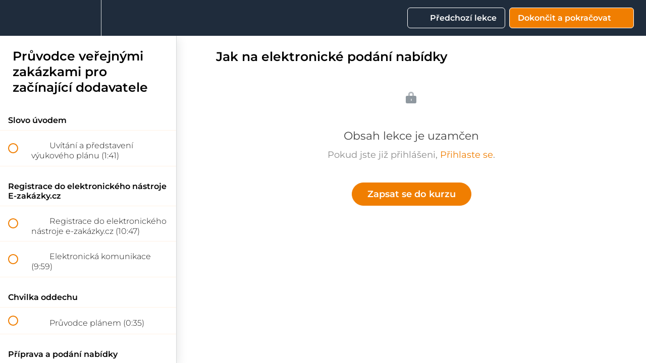

--- FILE ---
content_type: text/html; charset=utf-8
request_url: https://webinar.otidea.cz/courses/pruvodce/lectures/32010617
body_size: 22196
content:
<!DOCTYPE html>
<html>
  <head>
    <script src="https://releases.transloadit.com/uppy/v4.18.0/uppy.min.js"></script><link rel="stylesheet" href="https://releases.transloadit.com/uppy/v4.18.0/uppy.min.css" />
    <link href='https://static-media.hotmart.com/99P1WdvJovkO_u9YFUz3c1VnKJw=/32x32/https://uploads.teachablecdn.com/attachments/lSQbTOGRS36bdpYHYCUq_fav.jpg' rel='icon' type='image/png'>

<link href='https://static-media.hotmart.com/hRnrUdFVW4kvBIu4DVHKZvsHeqc=/72x72/https://uploads.teachablecdn.com/attachments/lSQbTOGRS36bdpYHYCUq_fav.jpg' rel='apple-touch-icon' type='image/png'>

<link href='https://static-media.hotmart.com/V0_Xw5nnDmYJ_WklPinX3P_mt_4=/144x144/https://uploads.teachablecdn.com/attachments/lSQbTOGRS36bdpYHYCUq_fav.jpg' rel='apple-touch-icon' type='image/png'>

<link href='https://static-media.hotmart.com/eU-DUx5bhviCJ4sdVAOEwE-WCGQ=/320x345/https://uploads.teachablecdn.com/attachments/Jxd3t6QcRJZw3FyUS1nR_BG_macbook_coffee.jpeg' rel='apple-touch-startup-image' type='image/png'>

<link href='https://static-media.hotmart.com/IX3ijK3bwI6OUm3Qju8qzQ7hifA=/640x690/https://uploads.teachablecdn.com/attachments/Jxd3t6QcRJZw3FyUS1nR_BG_macbook_coffee.jpeg' rel='apple-touch-startup-image' type='image/png'>

<meta name='apple-mobile-web-app-capable' content='yes' />
<meta charset="UTF-8">
<meta name="csrf-param" content="authenticity_token" />
<meta name="csrf-token" content="AykFqZBqSkLz2y1ap7EaEEHnorpkFJcWscRsHlQuApreNi_7S79OlFIMXkwPAJHz-sgdZI01Dki-9OGgN2ZELA" />
<link rel="stylesheet" href="https://fedora.teachablecdn.com/assets/bootstrap-748e653be2be27c8e709ced95eab64a05c870fcc9544b56e33dfe1a9a539317d.css" data-turbolinks-track="true" /><link href="https://teachable-themeable.learning.teachable.com/themecss/production/base.css?_=a0b2569e17bc&amp;brand_course_heading=%23000000&amp;brand_heading=%23000000&amp;brand_homepage_heading=%23000000&amp;brand_navbar_fixed_text=%23000000&amp;brand_navbar_text=%23ffffff&amp;brand_primary=%231F2C3C&amp;brand_secondary=%23F07E01&amp;brand_text=%23000000&amp;font=Raleway&amp;logged_out_homepage_background_image_overlay=0.12&amp;logged_out_homepage_background_image_url=https%3A%2F%2Fuploads.teachablecdn.com%2Fattachments%2FJxd3t6QcRJZw3FyUS1nR_BG_macbook_coffee.jpeg&amp;show_login=true&amp;show_signup=true" rel="stylesheet" data-turbolinks-track="true"></link>
<title>Jak na elektronické podání nabídky | OTIDEA vzdělávání, s.r.o.</title>
<link rel="canonical" href="https://otidea.teachable.com/courses/1380042/lectures/32010617">
<meta property="og:image" content="https://uploads.teachablecdn.com/attachments/aNmnuBxQkuqu27H517KQ_pruvodce.png">
<meta property="og:title" content="Jak na elektronické podání nabídky">
<meta property="og:type" content="website">
<meta property="og:url" content="https://otidea.teachable.com/courses/1380042/lectures/32010617">
<meta name="brand_video_player_color" content="#09A59A">
<meta name="site_title" content="OTIDEA vzdělávání, s.r.o.">
<style>@import url('https://fonts.googleapis.com/css2?family=Montserrat:wght@300;400;500;600;700;800&display=swap');

body, html {
  font-family: 'Montserrat', sans-serif !important;
}

:root {
    --header_width: 1170px !important;
    --footer_width: 1170px !important;
    --base-width-cutoff: 1170px;
    --image-height: 208px;
    --card-content-height: 180px;
    --font_family: 'Montserrat', sans-serif;
}
.course-listing .course-listing-subtitle{display:none}


@media(min-width:768px) {
  .custom-before {margin-top:30px !important}
}
.custom-before img {
  width: 120px;;
}
.custom-before {
    position: absolute;
    width: calc(100% - 32px);
    display: block;
    margin-left: 16px;
    margin-top: 0px;
}
.custom-before .icon{ 
  font-family:FontAwesome;
  padding-right:7px;
}


.filter-title .col-sm-9 p {display:none;}

.view-directory .filter-title h2{margin-bottom:0px !important}

.blocks-page-course_sales_page_v2 .block__image-with-text__inner__heading h4{font-size:18px; font-weight:600; line-height:125%;}
.blocks-page-course_sales_page_v2 .block__image-with-text__inner.block__image-with-text__text-wrapper.rich-text p{font-size:15px; font-weight:400; line-height:145%;}

@media (min-width: 900px) {
.blocks-page-course_sales_page_v2 .block__image-with-text__inner.block__image-with-text__image {
    width: 15% !important;
}
}
@media (min-width:768px) and (max-width: 900px) {
.blocks-page-course_sales_page_v2 .block__image-with-text__inner.block__image-with-text__image {
    width: 30% !important;
}
}

@media(min-width:768px) {
.inner-menu{
    position: absolute;
    top: 100%;
    z-index: 1000;
    padding: 8px 0;
    border: none;
    border-radius: 10px !important;
    box-shadow: 0 -8px 30px rgb(0 0 0 / 12%);
    font-size: 14px;
    text-align: left;
    list-style: none;
    background-color: #fff;
    min-width: 247px;
}
#user-menu li:before, #user-menu li a:before{display:none !important;}
.navbar__menu__list #user-menu  a {
    padding: 5px 15px 5px 15px;
    display: block;
}

}
.navbar__menu__list button {
    color: #fff !important;
}


.block__image-with-text__wrapper{max-width:1170px !important;}

.block__image-with-text__inner a {
    background-color: var(--brand_secondary) !important;
    border-radius: 10px;
    color: #fff;
    padding: 13px 18px;
    text-align: center;
    line-height: 22px;
    border: none;
    font-size: 18px;
    font-weight: 400;
    padding-left: 35px;
    padding-right: 35px;
    margin-top: 25px;
    display: inline-block;
   -webkit-box-shadow: 0px 8px 34px 0px rgba(0,0,0,0.08);  -moz-box-shadow: 0px 8px 34px 0px rgba(0,0,0,0.08);box-shadow: 0px 8px 34px 0px rgba(0,0,0,0.08);transition: all .2s ease-in-out;
}
.block__image-with-text__inner a:hover{
  background-color: #da741d !important;
  -webkit-box-shadow: 0px 8px 34px 0px rgba(0,0,0,0.20);  -moz-box-shadow: 0px 8px 34px 0px rgba(0,0,0,0.20);   box-shadow: 0px 8px 34px 0px rgba(0,0,0,0.20);transition: all .2s ease-in-out;
}

h2{
    font-size: 25px !important;
    line-height: 125% !important;
    font-weight: 600 !important;
    margin-bottom:30px !important;
}

h1 {
    font-size: 28px !important;
    line-height: 125% !important;
    font-weight: 500 !important;
    margin-bottom: 0px !important;
    color: #f07e01 !important;
    margin-top: 0px !important;
}

.block__text-wrapper a{ text-decoration:underline;}
.block__text-wrapper a:hover{ color:#000 !important;}
.blocks-page-privacy_policy_v2 h1{
    font-size: 28px !important;
    line-height: 125% !important;
    font-weight: 600 !important;
    margin-bottom:30px !important;
    color:#f07e01 !important;
}
.blocks-page-terms_of_use_v2 h1{
    font-size: 28px !important;
    line-height: 125% !important;
    font-weight: 600 !important;
    margin-bottom:30px !important;
    color:#f07e01 !important;
}
.blocks-page-terms_of_use_v2 h3{
    font-size: 20px !important;
    line-height: 125% !important;
    font-weight: 600 !important;
    margin-bottom:30px !important;
    color:#000 !important;
}

.blocks-page-homepage_v2 .block__text-with-image-grid__column__heading-text, .blocks-page-homepage_v2 .block__text-with-image-grid__column__body{display:none}


img[alt="Dodavatelé VZ"]{max-width: 400px;margin: 0 auto;-webkit-box-shadow: 0px 8px 34px 0px rgba(0,0,0,0.08);  -moz-box-shadow: 0px 8px 34px 0px rgba(0,0,0,0.08);box-shadow: 0px 8px 34px 0px rgba(0,0,0,0.08);border-radius: 10px !important;transition: all .2s ease-in-out;}
img[alt="Dodavatelé VZ"]:hover{-webkit-box-shadow: 0px 8px 34px 0px rgba(0,0,0,0.25);  -moz-box-shadow: 0px 8px 34px 0px rgba(0,0,0,0.25);   box-shadow: 0px 8px 34px 0px rgba(0,0,0,0.25);}
img[alt="Zadavatelé VZ"]{max-width: 400px;margin: 0 auto;-webkit-box-shadow: 0px 8px 34px 0px rgba(0,0,0,0.08);  -moz-box-shadow: 0px 8px 34px 0px rgba(0,0,0,0.08);box-shadow: 0px 8px 34px 0px rgba(0,0,0,0.08);border-radius: 10px !important;transition: all .2s ease-in-out;}
img[alt="Zadavatelé VZ"]:hover{-webkit-box-shadow: 0px 8px 34px 0px rgba(0,0,0,0.25);  -moz-box-shadow: 0px 8px 34px 0px rgba(0,0,0,0.25);   box-shadow: 0px 8px 34px 0px rgba(0,0,0,0.25);}
img[alt="Právo"]{max-width: 400px;margin: 0 auto;-webkit-box-shadow: 0px 8px 34px 0px rgba(0,0,0,0.08);  -moz-box-shadow: 0px 8px 34px 0px rgba(0,0,0,0.08);box-shadow: 0px 8px 34px 0px rgba(0,0,0,0.08);border-radius: 10px !important;transition: all .2s ease-in-out;}
img[alt="Právo"]:hover{-webkit-box-shadow: 0px 8px 34px 0px rgba(0,0,0,0.25);  -moz-box-shadow: 0px 8px 34px 0px rgba(0,0,0,0.25);   box-shadow: 0px 8px 34px 0px rgba(0,0,0,0.25);}

@media(max-width:768px) {
  .block__curriculum__container{width:100% !important;}
  .blocks-page-course_sales_page_v2 .banner .banner__inner .banner__button-wrapper p{
    display: block !important;
    margin-left: 0 !important;
    width: -moz-fit-content;
    width: fit-content;
    margin-top: 20px;
  }
  .block__video__text-wrapper {
    width: 100% !important;
  }
  .block__video {
    display: block !important;
    width: 100% !important;
  }
  .blocks-page-course_sales_page_v2 .heading-type-h2 h1 {
    font-size: 45px !important;
     font-weight:600 !important;
     color:#fff !important;
}
  .blocks-page-course_sales_page_v2 .heading-type-h1 h1 {
    font-size: 45px !important;
     font-weight:600 !important;
     color:#fff !important;
}

.menu-trigger{padding-left:0px !important; padding-bottom:20px !important}
  .blocks-page-homepage_v2 .rich-text h1 {
    font-size: 45px !important;
    line-height: 125% !important;
    font-weight: 600 !important;
     color:#fff !important;
}
.rich-text h4 {
    font-size: 18px;
    line-height: 125%;
    font-weight: 400;
}
.banner__button {
    font-size: 18px;
    font-weight: 400;
    padding-left: 25px;
    padding-right: 25px;
}
}

@media(max-width:600px) {
.block__curriculum__section__list__item__lecture-name {
      font-size: 12px;
    line-height: 130%;
}
.fakturatoggle {
    font-size: 14px !important;
}
.block__curriculum__section__list__item__lecture-duration {
    padding-left: 0px;
    font-style: italic;
    padding-right: 10px;
}
  .blocks-page-course_sales_page_v2 .heading-type-h2 h1 {
    font-size: 30px !important;
}
.blocks-page-course_sales_page_v2 .heading-type-h2 h2 {
    font-size: 18px !important;
    line-height: 130% !important;
}
.base-button {
    font-size: 18px !important;
    padding-left: 22px !important;
    padding-right: 22px !important;
    min-width: auto !important;
}
.blocks-page-course_sales_page_v2 .banner .banner__inner .banner__button-wrapper p {
    font-size: 16px !important;
    padding-left: 22px !important;
    padding-right: 22px !important;
    min-width: auto !important;
}
.hotmart_video_player iframe{
  min-height:200px !important;
  max-width:100% !important;
  min-width: auto !important;
}
.wistia_responsive_padding {
    width: 100% !important;
    padding-bottom: 100% !important;
    display: block;
    margin-bottom: 35px;
}
}

@media(min-width:768px) {
.blocks-page-homepage_v2 .rich-text h1 {
    font-size: 65px !important;
    line-height: 125% !important;
    font-weight: 600 !important;
    color:#fff !important;
}
.rich-text h4 {
    font-size: 26px;
    line-height: 125%;
    font-weight: 400;
}
.banner__button {
    font-size: 22px;
    font-weight: 400;
    padding-left: 35px;
    padding-right: 35px;
}
}
.base-button{border-radius:10px !important; font-size:22px; font-weight:400;-webkit-box-shadow: 0px 8px 34px 0px rgba(0,0,0,0.08);  -moz-box-shadow: 0px 8px 34px 0px rgba(0,0,0,0.08);box-shadow: 0px 8px 34px 0px rgba(0,0,0,0.08);transition: all .2s ease-in-out;}
.base-button:hover {
    background-color: #da741d;
     -webkit-box-shadow: 0px 8px 34px 0px rgba(0,0,0,0.20);  -moz-box-shadow: 0px 8px 34px 0px rgba(0,0,0,0.20);   box-shadow: 0px 8px 34px 0px rgba(0,0,0,0.20);transition: all .2s ease-in-out;
}

.pagination .next{text-indent:-9999em; font-size: 0;}
.pagination .next a:before {
    content: "Další ›";
    display: inline-block;
    text-indent: 0;
    font-size: 16px;
}
.pagination .last{text-indent:-9999em; font-size: 0;}
.pagination .last a:before {
    content: "Poslední »";
    display: inline-block;
    text-indent: 0;
    font-size: 16px;
}
.pagination .prev{text-indent:-9999em; font-size: 0;}
.pagination .prev a:before {
    content: "‹ Předchozí";
    display: inline-block;
    text-indent: 0;
    font-size: 16px;
}
.pagination .first{text-indent:-9999em; font-size: 0;}
.pagination .first a:before {
    content: "« První";
    display: inline-block;
    text-indent: 0;
    font-size: 16px;
}

.hamburger span, .hamburger:after {
    margin-top: 6px;
}
.hamburger span, .hamburger:after, .hamburger:before {
    width: 25px;
}

.navbar-fedora .btstrp-navbar-header{
    display: flex;
    flex-direction: column;
    justify-content: center;
}
.navbar-fedora, .navbar {
    background-color: #1F2C3C;
    min-height: 100px;
    display: flex;
    align-items: center;
}
.nav.navbar-nav>li .btn-primary {
    margin-top: 0 !important;
    font-size: 14px;
    margin-left: 16px;
    font-weight: 400 !important;
}
.nav.navbar-nav>li .fedora-navbar-link {
    font-size: 14px;
}
.nav.navbar-nav>li>a {
    font-weight: 400;
    line-height:0;
}
.is-not-signed-in .nav.navbar-nav>li:nth-child(2) a:hover, .is-not-signed-in .nav.navbar-nav>li:nth-child(3) a:hover {
  background-color:#F38222 !important;
  text-decoration: underline !important;
}
.is-not-signed-in .nav.navbar-nav>li .fedora-navbar-link:hover, .is-not-signed-in .nav.navbar-nav>li .fedora-navbar-link:focus {
    background-color: transparent !important;
    color: #fff!important;
    text-decoration: underline !important;
}
.nav.navbar-nav li:first-child {
    min-width: 185px;
    line-height: 30px;
}
.is-not-signed-in .nav.navbar-nav>li:nth-child(2) a, .is-not-signed-in .nav.navbar-nav>li:nth-child(3) a {
    background: #F38222 !important;
    border-radius: 10px !important;
    padding: 6px 20px !important;
    height: 32px;
    line-height: 20px;
}
.blocks-page-thank_you_page h2 {
    display: flex;
    justify-content: center;
}
.blocks-page-thank_you_page h2:before {
    content: "";
    font-family: "Font Awesome 5 Free" !important;
    font-size: 35px;
    color: #f07e01;
    float: left;
    font-weight: 400;
    padding-right: 10px;
}
.is-not-signed-in .nav.navbar-nav li:nth-child(2) a:before {
    content: "";
    font-family: "Font Awesome 5 Free" !important;
    font-size: 16px;
    color: #fff;
    float: left;
    font-weight: 600;
    padding-right: 10px;
}
.is-not-signed-in .nav.navbar-nav li:nth-child(3) a:before {
    content: "";
    font-family: "Font Awesome 5 Free" !important;
    font-size: 16px;
    color: #fff;
    float: left;
    font-weight: 600;
    padding-right: 10px;
}
.navbar-nav li:first-child:before {
    content: "";
    font-family: "Font Awesome 5 Free" !important;
    font-size: 16px;
    color: #fff;
    float: left;
    font-weight: 600;
    padding-right: 10px;
}
.navbar__menu ul li:first-child:before {
    content: "";
    font-family: "Font Awesome 5 Free" !important;
    font-size: 16px;
    color: #fff;
    float: left;
    font-weight: 600;
    padding-right: 10px;
}
.is-signed-in .navbar__menu ul li:nth-child(2) {margin-left:0 !important}
.is-signed-in .navbar__menu ul li:nth-child(2) a:before {
        content: "";
    font-family: "Font Awesome 5 Free" !important;
    font-size: 16px;
    color: #fff;
    float: left;
    font-weight: 600;
    padding-right: 10px;
}
.is-signed-in .navbar__menu ul li:first-child {
    min-width: 145px;
}

.is-signed-in .navbar__menu ul li:first-child:before {
    content: "";
    font-family: "Font Awesome 5 Free" !important;
    font-size: 16px;
    color: #fff;
    float: left;
    font-weight: 600;
    padding-right: 10px;
}
.is-not-signed-in .navbar__menu ul li:nth-child(2) a:before {
    content: "";
    font-family: "Font Awesome 5 Free" !important;
    font-size: 16px;
    color: #fff;
    float: left;
    font-weight: 600;
    padding-right: 10px;
}
.is-not-signed-in .navbar__menu ul li:nth-child(3) a:before {
    content: "";
    font-family: "Font Awesome 5 Free" !important;
    font-size: 16px;
    color: #fff;
    float: left;
    font-weight: 600;
    padding-right: 10px;
}

.navbar__menu ul li:first-child{
      min-width: 170px;
}
.is-not-signed-in .navbar__menu__list>li:nth-child(2) a, .is-not-signed-in .navbar__menu__list>li:nth-child(3) a {
    -webkit-transition: color .2s ease;
    transition: color .2s ease;
    color: var(--brand_navbar_text);
    background: #F38222;
    border-radius: 10px;
    padding: 6px 20px;
}
@media(max-width:991px) {
  .nav.navbar-nav>li>a {
    line-height: 10px;
}
.featured-product-card__image-container {
    height: auto;
}
}
.dropdown-menu li:first-child {
    margin-bottom: 12px !important;
}
.is-signed-in .btstrp-navbar-collapse.in .dropdown-menu li {margin-bottom:5px !important;}
.navbar-fedora .navbar-collapse.in .nav.navbar-nav>li .fedora-navbar-link.active, .navbar-fedora .navbar-collapse.in .nav.navbar-nav>li .fedora-navbar-link:hover, .navbar-fedora .navbar-collapse.in .nav.navbar-nav>li .fedora-navbar-link:focus, .navbar-fedora .navbar-collapse.collapsing .nav.navbar-nav>li .fedora-navbar-link.active, .navbar-fedora .navbar-collapse.collapsing .nav.navbar-nav>li .fedora-navbar-link:hover, .navbar-fedora .navbar-collapse.collapsing .nav.navbar-nav>li .fedora-navbar-link:focus, .navbar-fedora .btstrp-navbar-collapse.in .nav.navbar-nav>li .fedora-navbar-link.active, .navbar-fedora .btstrp-navbar-collapse.in .nav.navbar-nav>li .fedora-navbar-link:hover, .navbar-fedora .btstrp-navbar-collapse.in .nav.navbar-nav>li .fedora-navbar-link:focus, .navbar-fedora .btstrp-navbar-collapse.collapsing .nav.navbar-nav>li .fedora-navbar-link.active, .navbar-fedora .btstrp-navbar-collapse.collapsing .nav.navbar-nav>li .fedora-navbar-link:hover, .navbar-fedora .btstrp-navbar-collapse.collapsing .nav.navbar-nav>li .fedora-navbar-link:focus {
    background-color: transparent !important;
    color: #fff!important;
}
.navbar-fedora .btstrp-navbar-collapse.in .nav.navbar-nav ul.dropdown-menu li a, .navbar-fedora .btstrp-navbar-collapse.collapsing .nav.navbar-nav ul.dropdown-menu li a {
    font-weight: 400;
}
.navbar-fedora .btstrp-navbar-collapse .dropdown-menu {
    margin-top: 5px;
}
.is-signed-in .btstrp-navbar-collapse.in li:first-child {
    margin-bottom: 5px;
}

@media (min-width:768px) and (max-width: 990px) {
.dropdown-menu {
    position: absolute !important;
    background-color: #fff !important;
    right: 0;
    float: right !important;
    width: 250px !important;
    left: auto;
}
.dropdown{position:inherit !important;}
}

.open-my-profile-dropdown{padding-left:0px !important;}



@media(max-width:768px) {
.open-my-profile-dropdown:after {
    content: "+";
    font-family: "Font Awesome 5 Free" !important;
    font-size: 32px;
    color: #fff;
    font-weight: 600;
    float: right;
    padding-top: 10px;
}
.menu-trigger:after {
    content: "+";
    font-family: "Font Awesome 5 Free" !important;
    font-size: 32px;
    color: #fff;
    font-weight: 600;
    float: right;
    padding-top: 0px;
}

.menu-trigger .open-my-profile-dropdown:after {
    content: "";
    font-size: 20px;
}
.dropdown.open .open-my-profile-dropdown:after {
    content: "";
    font-size: 20px;
}
@media(max-width:768px) {#user-menu li:before, #user-menu li a:before{display:none;}#user-menu li:first-child{margin-bottom:12px !important}}
.navbar__current-user{line-height:30px;}
.navbar-fedora .navbar-current-user {
    display: inline-block;
    margin-left: 10px;
}
}

.is-signed-in .dropdown-menu {
    padding: 8px 0;
    border: none;
    border-radius: 10px !important;
    box-shadow: 0 -8px 30px rgb(0 0 0 / 12%);
}
.is-signed-in .dropdown-menu>li>a:hover, .is-signed-in .dropdown-menu>li>a:focus {
    text-decoration: underline;
    background-color: transparent;
}
.is-signed-in .btstrp-navbar-collapse .dropdown-menu li{margin-bottom:5px !important;}
.is-signed-in .btstrp-navbar-collapse .dropdown-menu li:last-child{margin-bottom:0px;}
.is-signed-in .btstrp-navbar-collapse .dropdown-menu li:first-child:before, .is-signed-in .btstrp-navbar-collapse .dropdown-menu li:nth-child(2):before{display:none !important;}
.is-signed-in .nav.navbar-nav>li .fedora-navbar-link:hover, .is-signed-in .nav.navbar-nav>li .fedora-navbar-link:focus {
    background-color: transparent !important;
    color: #fff!important;
    text-decoration: underline;
}
.is-signed-in .nav.navbar-nav li:first-child {
    min-width: 145px;
    line-height: 30px;
}
.is-signed-in .nav.navbar-nav li:nth-child(2) {
    min-width: 185px;
    line-height: 30px;
}
.is-signed-in .navbar-nav li:first-child:before {
    content: "";
    font-family: "Font Awesome 5 Free" !important;
    font-size: 16px;
    color: #fff;
    float: left;
    font-weight: 600;
    padding-right: 10px;
}
.open-my-profile-dropdown{text-decoration:none !important;}

.is-signed-in .navbar-nav li:nth-child(2):before {
    content: "";
    font-family: "Font Awesome 5 Free" !important;
    font-size: 16px;
    color: #fff;
    float: left;
    font-weight: 600;
    padding-right: 10px;
}
@media (min-width: 768px) {
.is-signed-in .nav.navbar-nav>li>a{padding:0;line-height: 30px;}
.navbar-collapse .btn-primary, .btstrp-navbar-collapse .btn-primary {
    background-color: inherit!important;
    padding: inherit!important;
    border-radius: inherit!important;
    float: none!important;
    margin: auto!important;
    margin-left:16px !important;
    border: inherit!important;
    text-align: inherit;
    width: auto !important;
}
.navbar-nav>li {
    float: left;
}
.navbar-right {
    float: right!important;
}
.navbar-fedora .btstrp-navbar-collapse.collapse {
    display: block!important;
    height: auto!important;
    padding-bottom: 0;
    overflow: visible!important;
}
.navbar-fedora .btstrp-navbar-toggle {
    display: none;
}
}
 @media (min-width: 0px) and (max-width: 767px) {
.course-listing .course-listing-subtitle {margin-bottom: 0;}
.course-listing .course-listing-extra-info {position:relative !important;}
}
@media(max-width:767px) {
.blocks-page-homepage_v2 .image_with_text .block__image-with-text__image{order:2}
.blocks-page-homepage_v2 .image_with_text .block__image-with-text__text-wrapper{order:1}
.navbar__menu {
    position: inherit;
}

.navbar-fedora .btstrp-navbar-collapse.in {
    transition: none !important; 
    position: absolute;
    left: 0;
    top: 95%;
    background: #1F2C3C !important;
    border: none;
    padding-left: 30px;
    padding-right: 30px;
    padding-bottom:20px;
   opacity: 0.9;
    padding-top: 20px;
}
.is-not-signed-in .navbar-fedora .btstrp-navbar-collapse.in li:first-child {
  margin-bottom:20px;
}
.navbar-fedora .btstrp-navbar-collapse.in li {
  margin-bottom:12px;
}
#hamburger-menu li:first-child {
  margin-bottom:20px;
}
#hamburger-menu li {
  margin-bottom:12px;
}
.navbar__menu__list a {
    padding: 0;
    color: #fff !important;
}
.navbar-fedora .btstrp-navbar-toggle {
    position: relative;
    float: right;
    padding: 9px 10px;
    margin-top: 0;
    margin-right: 0;
    margin-bottom: 0;
    background-color: transparent;
    background-image: none;
    border: 2px solid transparent;
    border-radius: 4px;
    align-self: flex-end;
}
.navbar-fedora .btstrp-navbar-toggle .btstrp-icon-bar+.btstrp-icon-bar {
    margin-top: 6px;
}
.navbar-fedora .btstrp-navbar-toggle .btstrp-icon-bar {
    width: 25px;
}
.navbar__menu__list {
    position: absolute;
    -webkit-box-orient: vertical;
    -webkit-box-direction: normal;
    -ms-flex-direction: column;
    flex-direction: column;
    left: 0;
    z-index: 5;
    width: 100%;
    border-radius: 0;
    top: 95%;
    background: rgb(31 44 60 / 90%);
    border: none;
    padding-left: 15px;
    padding-right: 15px;
    padding-bottom:15px;
    padding-top:20px;
}
.navbar-fedora .btstrp-container {
    padding-right: 10px;
    padding-left: 5px;
}
.navbar-fedora .btstrp-navbar-brand {
    height: 60px;
}
.navbar-fedora .btstrp-navbar-header {
    display: inline-flex !important;
}
.nav.navbar-nav li:first-child {
    line-height: 30px;
}
.is-not-signed-in .navbar__menu__list>li:nth-child(2) a, .is-not-signed-in .navbar__menu__list>li:nth-child(3) a, .is-not-signed-in .nav.navbar-nav>li:nth-child(2) a, .is-not-signed-in .nav.navbar-nav>li:nth-child(3) a {
width: -moz-fit-content;
width:fit-content;
}
}

/*PATIČKA*/
@media(max-width:415px) {
  .footerContent .footer-column ul, .footerContent .footer-column p {
    text-align: center !important;
}
}
.footerContent .footer-column:last-child {
    margin-bottom: 0px;
}
footer {
    background-color: #1f2f3e;
    color: #fff;
    padding: 15px 0 15px;
    padding-left:15px;
    padding-right:15px;
}
.footer {
    padding: 0;
    padding-left:15px;
    padding-right:15px;
}
.footer__list+.footer__list {
    margin-top: 0;
}
ul.legal-links{display:none !important}
.footer-column p, .footer__copyright {
    font-size: 12px;
    font-weight: 400;
    line-height: 125%;
    color: #fff;
    text-align:left;
}
.footer__list.novy li{ display:none;}
.footer__list.novy .footer__copyright{ display:block;}
.footer__inner .footer__list:nth-child(2) {text-align:center}
.footer__inner .footer__list:nth-child(2) .powered-by {display:none !important;}
.footer__inner .footer__list:last-child ul {text-align:right;}
footer a {
    color: #fff;
    text-decoration: underline;
    font-size: 12px;
}
.footerContent .footer-column:last-child ul {text-align:right;}
footer .powered-by {
    font-size: 12px;
    text-decoration: none !important;
    margin-top: 15px !important;
    display: block;
}
footer ul {margin-bottom:0;}
.powered-by-logo {
    height: 12px;
    display: inline-block;
    margin-left: 5px;
}
@media screen and (max-width: 767px) {
.footer__inner .footer__list {
    margin-bottom: 20px;
}
.footer__copyright{text-align:center;}
.footer__inner .footer__list:last-child ul {
    text-align: center;
}
}

/*MOJE KURZY*/
.signed-in-directory .search .col-xs-12{max-width:300px;}
.signed-in-directory .search input {    border: 1px solid #E4E4E4;    background-color: #fafafa;    border-radius: 10px 0 0 10px !important}

input.form-control.search {
    font-size: 16px;
    height: 40px;
    padding-left: 15px;
}
#search-course-button {
    padding: 0 17px;
    font-size: 18px;
    border-radius: 0px 10px 10px 0px;
    height: 40px;
    color: #fff;
    background-color: #F38222;
    border-color: #F38222;
}
#search-course-button:hover {
    color: #fff;
    background-color: #1F2C3C;
    border-color: #1F2C3C;
}

#search-courses::placeholder {
    color: #000;
    opacity:1 !important;
}

element.style {
}
.view-directory.course-directory {
    background: #fff;
}

/*KURZY*/
.course-listing {  -webkit-box-shadow: 0px 8px 34px 0px rgba(0,0,0,0.08);  -moz-box-shadow: 0px 8px 34px 0px rgba(0,0,0,0.08);box-shadow: 0px 8px 34px 0px rgba(0,0,0,0.08);transition: all .2s ease-in-out;}
.course-listing:hover{ -webkit-box-shadow: 0px 8px 34px 0px rgba(0,0,0,0.20) !important;  -moz-box-shadow: 0px 8px 34px 0px rgba(0,0,0,0.20) !important;   box-shadow: 0px 8px 34px 0px rgba(0,0,0,0.20) !important; transition: all .2s ease-in-out;}
.course-listing .course-listing-title {
    color: #000;
    padding: 16px 16px 4px;
    font-weight: 500;
    font-size: 20px;
    line-height:24px;
    max-height: 65px;
}
.course-listing .course-listing-extra-info {
    flex-direction: column;
}
.course-listing .course-listing-extra-info .course-progress{  font-size: 14px;   font-weight: 500;}
.course-listing .course-listing-extra-info div:first-child {order:2}
.course-listing .course-listing-extra-info {bottom: 0px;}
.course-listing .course-listing-extra-info div:first-child br {display:none;}
.course-listing .course-listing-extra-info .course-author-name:before {
    content: "";
    font-family: "Font Awesome 5 Free" !important;
    font-size: 14px;
    color: #f07e01;
    float: left;
    font-weight: 600;
    padding-right: 3px;
}
.course-listing .course-listing-extra-info .img-circle{display:none !important;}
.course-listing:hover {  border: 1px solid transparent !important; outline:none !important}
.view-directory .search {
    margin-bottom: 0px;
}
.course-listing .course-listing-extra-info .course-price {
    font-size: 18px;
    font-weight: 600;
}
.progressbar {
    margin-top: 30px;
}
.course-listing .course-listing-extra-info .course-author-name {  font-weight: 500;   font-size: 14px;}
.course-listing .course-listing-subtitle, .course-listing .listing-desc {
    color: #000;
    font-weight: 400;
}
.pagination .current, .pagination a:hover {
    background: #f07e01;
    color: #fff;
    border-radius: 10px;
    margin-right: 10px;
    font-size: 20px;
    font-weight: 400;
    padding: 10px 20px 10px;
}
.pagination a {
  font-size: 20px;
    font-weight: 400;
     padding: 10px 20px 10px;
     border-radius: 10px;
    display: inline-block;
    border-right: none;
    margin-right: 10px;
    -webkit-box-shadow: 0px 8px 34px 0px rgba(0,0,0,0.08);  -moz-box-shadow: 0px 8px 34px 0px rgba(0,0,0,0.08);box-shadow: 0px 8px 34px 0px rgba(0,0,0,0.08);transition: all .2s ease-in-out;
}
.pagination .next a, .pagination .last a, .pagination .prev a, .pagination .first a {font-size:0 !important}
    
.pagination a:hover { -webkit-box-shadow: 0px 8px 34px 0px rgba(0,0,0,0.20) !important;  -moz-box-shadow: 0px 8px 34px 0px rgba(0,0,0,0.20) !important;   box-shadow: 0px 8px 34px 0px rgba(0,0,0,0.20) !important; transition: all .2s ease-in-out;}
.pagination .last a {
    padding: 10px 20px 10px;
    display: inline-block;
    border-right: 0!important;
    border-top-right-radius: 10px;
    border-bottom-right-radius: 10px;
    margin-right: 0;
}
.pagination .first a {
    border-top-left-radius: 10px;
    border-bottom-left-radius: 10px;
}

.view-directory .row.search:first-child {
    border-radius: 10px !important;
    background: #fafafa;
    -webkit-box-shadow: 0px -8px 30px 0px rgba(0,0,0,0.08);
    -moz-box-shadow: 0px -8px 30px 0px rgba(0,0,0,0.08);
    box-shadow: 0px -8px 30px 0px rgba(0,0,0,0.08);
    transition: all .2s ease-in-out;
    display: block;
    padding: 30px 15px 30px 15px;
    border: 1px solid #f3f3f3;
    margin-bottom: 20px;
}
.view-directory .course-filter {
    padding-top: 10px;
    padding-left: 0;
    background: transparent;
    padding-right: 16px;
    padding-bottom: 0;
    border-radius: 0;
    margin-bottom: 0;
    margin-left: 0;
}
.course-list {margin-top:15px;}
.zmena {
    background: transparent !important;
    -webkit-box-shadow: none !important;
    -moz-box-shadow: none !important;
    box-shadow: none!important;
    padding-left: 15px;
    padding-right: 0;
    border:none !important;
}
.filter-label {
    font-size: 16px;
    margin-right: 10px;
    color: #000;
}
.btn-default.btn-lg.btn-course-filter.dropdown-toggle {
    color: #f07e01!important;
    padding: 0;
    font-size: 16px;
    font-weight:600;
    top: 0;
}
.course-filter .dropdown-menu {  border: none;  border-radius: 10px;}

@media(max-width:600px) {
  form[role="search"]{margin-top:20px;}
  .pagination a{margin-bottom:10px;}
  .block__image-with-text__inner a {padding: 13px 20px;  font-size: 15px;}
}
  
  /*Detail webináře*/
.gravatar:hover{cursor:pointer !important;}
.blocks-page-course_sales_page_v2 .banner {max-height: 620px !important;}
.blocks-page-course_sales_page_v2 .banner .banner__inner{min-height: 620px !important;}
@media(min-width:768px) {
.blocks-page-course_sales_page_v2 .heading-type-h2 h1 { font-weight:600 !important;color:#fff !important;font-size: 55px !important;max-width:950px;}
.blocks-page-course_sales_page_v2 .heading-type-h1 h1 { font-weight:600 !important;color:#fff !important;font-size: 55px !important;max-width:950px;}  
  
}
.blocks-page-course_sales_page_v2 .heading-type-h2 h2 {
    font-size: 20px;
    line-height: 125% !important;
    font-weight: 400 !important;
    margin-bottom: 0px !important;
    margin-top: 25px;
    max-width:800px;
}
.blocks-page-course_sales_page_v2 .banner .banner__inner .banner__button-wrapper{margin-top:20px;}
.blocks-page-course_sales_page_v2 .banner .banner__inner .banner__button-wrapper p {
    border-radius: 10px !important;
    font-size: 20px;
    font-weight: 600;
    -webkit-box-shadow: 0px 8px 34px 0px rgba(0,0,0,0.08);
    -moz-box-shadow: 0px 8px 34px 0px rgba(0,0,0,0.08);
    box-shadow: 0px 8px 34px 0px rgba(0,0,0,0.08);
    transition: all .2s ease-in-out;
    padding-left: 35px;
    padding-right: 35px;
    background: #1F2C3C;
    display: inline-block;
    color: #fff;
    padding: 13px 18px;
    line-height: 2.4rem;
    border: 1px solid #1F2C3C;
    margin-left: 40px;
}
.blocks-page-course_sales_page_v2 .banner .banner__inner .banner__button-wrapper p:before {
      content: "";
    font-family: "Font Awesome 5 Free" !important;
    font-size: 20px;
    color: #fff;
    float: left;
    font-weight: 600;
    padding-right: 20px;
}
.blocks-page-course_sales_page_v2 .banner .banner__inner .banner__button-wrapper p strong{display:none;}
.blocks-page-course_sales_page_v2 .banner .banner__inner .banner__button-wrapper p .softbreak{display:none;}

.blocks-page-course_sales_page_v2 .rich-text h3{font-weight:500; font-size:25px; line-height:125%;}
.block__curriculum__title {  margin-bottom: 0;}

.blocks-page-course_sales_page_v2 .heading-type-h2 .zadavatele em, .blocks-page-course_sales_page_v2 .heading-type-h1 .zadavatele em{font-size: 0;}
.blocks-page-course_sales_page_v2 .heading-type-h2 .zadavatele, .blocks-page-course_sales_page_v2 .heading-type-h1 .zadavatele{font-size: 26px;  font-weight: 400;}
.blocks-page-course_sales_page_v2 .heading-type-h2 .zadavatele em:before, .blocks-page-course_sales_page_v2 .heading-type-h1 .zadavatele em:before {
    content: "";
    font-family: "Font Awesome 5 Free" !important;
    font-size: 20px;
    color: #fff;
    float: left;
    font-weight: 600;
    padding-right: 20px;
    font-style: normal;
}

.blocks-page-course_sales_page_v2 .heading-type-h2 .rozhovor em, .blocks-page-course_sales_page_v2 .heading-type-h1 .rozhovor em{font-size: 0;}
.blocks-page-course_sales_page_v2 .heading-type-h2 .rozhovor, .blocks-page-course_sales_page_v2 .heading-type-h1 .rozhovor{font-size: 26px;  font-weight: 400;}
.blocks-page-course_sales_page_v2 .heading-type-h2 .rozhovor em:before, .blocks-page-course_sales_page_v2 .heading-type-h1 .rozhovor em:before {
    content: "";
    font-family: "Font Awesome 5 Free" !important;
    font-size: 20px;
    color: #fff;
    float: left;
    font-weight: 600;
    padding-right: 20px;
    font-style: normal;
}

.blocks-page-course_sales_page_v2 .heading-type-h2 .pravo em, .blocks-page-course_sales_page_v2 .heading-type-h1 .pravo em{font-size: 0;}
.blocks-page-course_sales_page_v2 .heading-type-h2 .pravo, .blocks-page-course_sales_page_v2 .heading-type-h1 .pravo{font-size: 26px;  font-weight: 400;}
.blocks-page-course_sales_page_v2 .heading-type-h2 .pravo em:before, .blocks-page-course_sales_page_v2 .heading-type-h1 .pravo em:before {
    content: "";
    font-family: "Font Awesome 5 Free" !important;
    font-size: 20px;
    color: #fff;
    float: left;
    font-weight: 600;
    padding-right: 20px;
    font-style: normal;
}

.block__text.rich-text h3 {font-size:18px; font-weight:500;margin-top:15px;}
.blocks-page-course_sales_page_v2 .heading-type-h2 .dodavatele em, .blocks-page-course_sales_page_v2 .heading-type-h1 .dodavatele em{font-size: 0;}
.blocks-page-course_sales_page_v2 .heading-type-h2 .dodavatele, .blocks-page-course_sales_page_v2 .heading-type-h1 .dodavatele{font-size: 26px;  font-weight: 400;}
.blocks-page-course_sales_page_v2 .heading-type-h2 .dodavatele em:before, .blocks-page-course_sales_page_v2 .heading-type-h1 .dodavatele em:before {
    content: "";
    font-family: "Font Awesome 5 Free" !important;
    font-size: 20px;
    color: #fff;
    float: left;
    font-weight: 600;
    padding-right: 20px;
    font-style: normal;
}

.block__video{
    display: flex;
    flex-direction: row-reverse;
    column-gap: 40px;
    align-items: start;
}
.block__video__text-wrapper a {
    border-radius: 10px !important;
    font-size: 18px;
    font-weight: 400;
    -webkit-box-shadow: 0px 8px 34px 0px rgba(0,0,0,0.08);
    -moz-box-shadow: 0px 8px 34px 0px rgba(0,0,0,0.08);
    box-shadow: 0px 8px 34px 0px rgba(0,0,0,0.08);
    transition: all .2s ease-in-out;
    padding-left: 35px;
    padding-right: 35px;
        background-color: var(--brand_secondary);
    display: inline-block;
    color: #fff;
    padding-top: 10px;
    padding-bottom: 10px;
    line-height: 2.4rem;
    border: 1px solid var(--brand_secondary);
    margin-left: 0px;
}
.block__video__text-wrapper a:hover {
    background-color: #da741d;
    -webkit-box-shadow: 0px 8px 34px 0px rgba(0,0,0,0.20);
    -moz-box-shadow: 0px 8px 34px 0px rgba(0,0,0,0.20);
    box-shadow: 0px 8px 34px 0px rgba(0,0,0,0.20);
    transition: all .2s ease-in-out;
}
.block__video__text-wrapper strong{margin-top:20px;display:block;}
.block__video__text-wrapper h2 {margin-bottom:10px !important;}
.block__video__text-wrapper div p em {font-size:22px; line-height:125%; font-weight:600; font-style:normal;}
.block__video__heading_text {  margin-bottom: 5px;}
.block__video__text-wrapper {width: 50%;text-align: left;}
.wistia_responsive_padding{width: 50%;    padding-bottom: 30%;}
.hotmart_video_player iframe{max-height: 315px;  border-radius: 10px;}

.block__curriculum__section__title {
    border-bottom: none;
    font-weight: 700;
    padding: 10px 16px;
    border-radius: 10px 10px 0 0;
    background-color: #F38222 !important;
    color: #fff !important;
    font-size: 16px !important;
    font-weight: 500;
}
.block__curriculum__section{
  -webkit-box-shadow: 0px 8px 34px 0px rgba(0,0,0,0.08);  -moz-box-shadow: 0px 8px 34px 0px rgba(0,0,0,0.08);box-shadow: 0px 8px 34px 0px rgba(0,0,0,0.08);transition: all .2s ease-in-out;
  border-radius:10px;margin-bottom: 25px;
}
.block__curriculum__section__list__item__link{  border-radius:10px;}
.block__curriculum__section:hover{
  -webkit-box-shadow: 0px 8px 34px 0px rgba(0,0,0,0.20);  -moz-box-shadow: 0px 8px 34px 0px rgba(0,0,0,0.20);   box-shadow: 0px 8px 34px 0px rgba(0,0,0,0.20);transition: all .2s ease-in-out;
}
.block__curriculum__section__list li:last-child {
  border-radius: 0px 0px 10px 10px;
}
.block__curriculum__section__list__item{
  background-color:#fff !important;
  border-bottom: 1px solid #ECECEC;
}
.block__curriculum__section__list .block__curriculum__section__list__item{
  border-bottom: none !important;
}
.block__curriculum__section__list__item__link:hover:before{display:none !important;}
.block__curriculum__section__list li:last-child .block__curriculum__section__list__item__link:hover {
    background-color: #1f2c3c1c;
    border-radius: 0 0 10px 10px;
}
.block__curriculum__section__list__item__link:hover {
    background-color: #1f2c3c1c;
    border-radius: 0;
}
.block__curriculum__section__list__item__lecture-name, .block__curriculum__section__list__item__lecture-duration{
      padding-left: 10px;
    font-style: italic;
}
.block__curriculum .start {
    opacity: 1;
    border-radius: 10px;
    font-size: 12px;
    font-weight: 500;
        padding: 5px 15px;
}
.block__curriculum__view-all-lectures-btn {
    border: 2px solid #1f2c3c;
    border-radius: 10px;
    color: #1f2c3c;
}

.block__pricing {
  display:flex;
  flex-direction:row;
  column-gap: 50px;
}

.block__pricing__button-wrapper {
    display: block;
    width: 50%;
    text-align: left;
}
.block__pricing__plan {
    border-bottom: none;
    display: block;
    margin-bottom: 30px;
    padding-bottom: 0;
    width: 100%;
}

@media(max-width:768px) {
  .block__pricing__heading {width: 100% !important;}
  .block__pricing__button-wrapper {width: 100% !important;}
  .block__pricing { display:block !important;}
}

.block__pricing__heading {width: 50%;   text-align: left;}
.block__pricing__heading h3 {margin-bottom:15px !important;}
.block__pricing__heading p {margin-bottom:5px;}
.block__pricing__heading em {font-size:14px;}
.block__pricing__heading strong {
    border-top: 1px solid #ECECEC;
    width: 100%;
    display: block;
    padding-top: 20px;
    margin-top: 20px;
}
.block__pricing__plan .block__pricing__plan__radio-wrapper{display:none !important;}
.block__pricing__plan__price {
    color: #F38222;
    font-size: 25px;
    font-weight: 600;
    line-height: 125%;
}
.block__pricing__plan__name {
    color: #585858;
    font-size: 16px;
    font-weight: 400;
    line-height: 125%;
    margin: 10px 0;
    font-style: italic;
}
.block__pricing__plan__text {padding-left: 0px;}

.block__pricing__button {
    font-weight: 400 !important;
    font-size: 18px !important;
    padding-left: 35px;
    padding-right: 35px;
}
.block__pricing__button:before{
      content: "";
    font-family: "Font Awesome 5 Free" !important;
    font-size: 16px;
    color: #fff;
    float: left;
    font-weight: 600;
    padding-right: 10px;
}
.fakturatoggle {
    font-size: 16px;
    line-height: 125%;
    font-weight: 600;
    display: block;
    margin-top: 20px;
    text-decoration: underline;
    color: #000;
}
.fakturatoggle:hover {
  color: #f07e01;
  cursor:pointer;
}
.fakturatoggle:hover > i {
  color: #f07e01;
}
.fakturatoggle:before {
    content: "";
    font-family: "Font Awesome 5 Free" !important;
    font-size: 16px;
    color: #000;
    float: left;
    font-weight: 400;
    padding-right: 10px;
}
.nafakturu a {text-decoration:underline;}
.nafakturu{padding-top: 15px;}
.nafakturu h3 {
    font-size: 14px;
    line-height: 130%;
    font-weight: 600;
    padding-bottom:10px;
}
.nafakturu p {
  font-size:14px; line-height:125%;font-weight:400;
}


/*Ohlasy*/
.blocks-page-course_sales_page_v2 .block__text-with-image-grid__column__image {display:none;}
.blocks-page-course_sales_page_v2 .block__text-with-image-grid .block__column{
  position:relative;
  background-color:#FAFAFA;
  border-radius:10px; padding:40px 20px;
  -webkit-box-shadow: 0px 0px 34px 0px rgba(0,0,0,0.08);  -moz-box-shadow: 0px 0px 34px 0px rgba(0,0,0,0.08);box-shadow: 0px 0px 34px 0px rgba(0,0,0,0.08);transition: all .2s ease-in-out;
}
.blocks-page-course_sales_page_v2 .block__text-with-image-grid .block__column:after{
    content: "";
    font-family: "Font Awesome 5 Free" !important;
    font-size: 30px;
    color: #F38222;
    font-weight: 600;
    position:absolute;
    top:-15px;
    right:20px;
}
.blocks-page-course_sales_page_v2 .block__text-with-image-grid .block__column h5 {
    font-size: 18px;
    font-weight: 500;
    line-height: 125%;
}
.blocks-page-course_sales_page_v2 .block__text-with-image-grid__column__heading-text p {
    font-size: 14px;
    font-style: italic;
    line-height: 125%; 
    padding-top: 5px;
}
.blocks-page-course_sales_page_v2 .block__text-with-image-grid__column__body p {
      font-size: 14px;
    line-height: 22px;
}
.block__featured-products__heading_text h2 {margin-bottom:0px !important;}
.block__featured-products__button button {
    font-size: 18px !important;
    padding-left: 35px;
    padding-right: 35px;
    padding-top: 8px;
    padding-bottom: 8px;
}
@media screen and (min-width: 991px) {
.block__featured-products__cards .block__columns {
    grid-column-gap: 50px !important;
} 
}
.course-listing .course-box-image-container .course-box-image {
    border-top-left-radius: 10px;
    border-top-right-radius: 10px;
}

element.style {
}
.course-listing .course-listing-extra-info {
    bottom: 0px;
}
.course-listing .course-listing-extra-info {
    flex-direction: column;
}
.course-listing .course-listing-extra-info {
    display: flex;
    justify-content: space-between;
    align-items: flex-end;
    bottom: 0;
    left: 0;
    padding: 16px;
    position: absolute;
    width: 100%;
}

*, :after, :before {
    box-sizing: inherit;
}
* {
    box-sizing: border-box;
}
šablona stylů user-agenta
div {
    display: block;
}
.course-listing, .featured-product-card {  border-radius: 10px !important;}

.featured-product-card__image-container {
      border-top-left-radius: 10px;
    border-top-right-radius: 10px;
}
.featured-product-card {
    -webkit-box-shadow: 0px 8px 34px 0px rgba(0,0,0,0.08);
    -moz-box-shadow: 0px 8px 34px 0px rgba(0,0,0,0.08);
    box-shadow: 0px 8px 34px 0px rgba(0,0,0,0.08);
    transition: all .2s ease-in-out;
}
.featured-product-card:hover {
    -webkit-box-shadow: 0px 8px 34px 0px rgba(0,0,0,0.20) !important;
    -moz-box-shadow: 0px 8px 34px 0px rgba(0,0,0,0.20) !important;
    box-shadow: 0px 8px 34px 0px rgba(0,0,0,0.20) !important;
    transition: all .2s ease-in-out;
}
.featured-product-card__content__title {
    color: #000;
    padding: 16px 0px 4px;
    margin:0;
    font-weight: 500;
    font-size: 20px;
    line-height: 24px;
    max-height: 65px;
}
.featured-product-card__content__subtitle {
  display:none !important;
}
.featured-product-card__meta {
  flex-direction: column;
  justify-content: flex-end;
}
    
.featured-product-card__author {order: 2;    justify-content: flex-end;}
.featured-product-card__author:before {
    content: "";
    font-family: "Font Awesome 5 Free" !important;
    font-size: 14px;
    color: #f07e01;
    float: left;
    font-weight: 600;
    padding-right: 3px;
}
.featured-product-card__author img {
  display:none;
}
.featured-product-card__author .featured-product-card__author__name {
    font-weight: 500;
    font-size: 14px;
    color:#000;
}
.featured-product-card__price {
    color: rgb(234, 126, 7);
    font-size: 18px;
    font-weight: 600;
    max-width: 120px;
    padding-top: 5px;
}
.featured-product-card__price, .featured-product-card__progress {
    width: 100%;
}
.featured-product-card__author, .featured-product-card__bundle {
    width: 100%;
}
.block__curriculum__section__list__item__button {
      opacity: 1;
    border-radius: 10px;
    font-size: 12px;
    font-weight: 500;
    padding: 5px 15px;
}
.block__pricing__plan__description s {
font-size: 12px;
    color: #cdcdcd;
    padding: 0;
    margin-top: -10px;
    display: block;
}

.block__pricing__plan__description__show-button{
display:none;
}</style>
<script src='//fast.wistia.com/assets/external/E-v1.js'></script>
<script
  src='https://www.recaptcha.net/recaptcha/api.js'
  async
  defer></script>



      <meta name="asset_host" content="https://fedora.teachablecdn.com">
     <script>
  (function() {
    function isNativeWebView() {
      return !!window.ReactNativeWebView;
    }
    if (isNativeWebView()) {
      const origCreateElement = Document.prototype.createElement;
      Document.prototype.createElement = function() {
        const el = origCreateElement.apply(this, arguments);
        if (arguments[0].toLowerCase() === 'video') {
          const observer = new MutationObserver(() => {
            if (
              el.src &&
              el.src.startsWith('data:video') &&
              el.autoplay &&
              el.style.display === "none"
            ) {
              el.removeAttribute('autoplay');
              el.autoplay = false;
              el.style.display = 'none';
              observer.disconnect();
            }
          });
          observer.observe(el, { attributes: true, attributeFilter: ['src', 'autoplay', 'style'] });
        }
        return el;
      };
    }
  })();
</script>
<script src="https://fedora.teachablecdn.com/packs/student-globals--1b9bb399c9fefbb1b77f.js"></script><script src="https://fedora.teachablecdn.com/packs/student-legacy--7c8100e12a4743c3272e.js"></script><script src="https://fedora.teachablecdn.com/packs/student--259a50199ddaf2b2b936.js"></script>
<meta id='iris-url' data-iris-url=https://eventable.internal.teachable.com />
<script type="text/javascript">
  window.heap=window.heap||[],heap.load=function(e,t){window.heap.appid=e,window.heap.config=t=t||{};var r=document.createElement("script");r.type="text/javascript",r.async=!0,r.src="https://cdn.heapanalytics.com/js/heap-"+e+".js";var a=document.getElementsByTagName("script")[0];a.parentNode.insertBefore(r,a);for(var n=function(e){return function(){heap.push([e].concat(Array.prototype.slice.call(arguments,0)))}},p=["addEventProperties","addUserProperties","clearEventProperties","identify","resetIdentity","removeEventProperty","setEventProperties","track","unsetEventProperty"],o=0;o<p.length;o++)heap[p[o]]=n(p[o])},heap.load("318805607");
  window.heapShouldTrackUser = true;
</script>


<script type="text/javascript">
  var _user_id = ''; // Set to the user's ID, username, or email address, or '' if not yet known.
  var _session_id = '6c765ae8d4c8893f9d212cd0bff3937f'; // Set to a unique session ID for the visitor's current browsing session.

  var _sift = window._sift = window._sift || [];
  _sift.push(['_setAccount', '2e541754ec']);
  _sift.push(['_setUserId', _user_id]);
  _sift.push(['_setSessionId', _session_id]);
  _sift.push(['_trackPageview']);

  (function() {
    function ls() {
      var e = document.createElement('script');
      e.src = 'https://cdn.sift.com/s.js';
      document.body.appendChild(e);
    }
    if (window.attachEvent) {
      window.attachEvent('onload', ls);
    } else {
      window.addEventListener('load', ls, false);
    }
  })();
</script>


<!-- Vlastní font -->


<style type="text/css">@font-face {font-family:Montserrat;font-style:normal;font-weight:300;src:url(/cf-fonts/v/montserrat/5.0.16/cyrillic/wght/normal.woff2);unicode-range:U+0301,U+0400-045F,U+0490-0491,U+04B0-04B1,U+2116;font-display:swap;}@font-face {font-family:Montserrat;font-style:normal;font-weight:300;src:url(/cf-fonts/v/montserrat/5.0.16/cyrillic-ext/wght/normal.woff2);unicode-range:U+0460-052F,U+1C80-1C88,U+20B4,U+2DE0-2DFF,U+A640-A69F,U+FE2E-FE2F;font-display:swap;}@font-face {font-family:Montserrat;font-style:normal;font-weight:300;src:url(/cf-fonts/v/montserrat/5.0.16/latin-ext/wght/normal.woff2);unicode-range:U+0100-02AF,U+0304,U+0308,U+0329,U+1E00-1E9F,U+1EF2-1EFF,U+2020,U+20A0-20AB,U+20AD-20CF,U+2113,U+2C60-2C7F,U+A720-A7FF;font-display:swap;}@font-face {font-family:Montserrat;font-style:normal;font-weight:300;src:url(/cf-fonts/v/montserrat/5.0.16/latin/wght/normal.woff2);unicode-range:U+0000-00FF,U+0131,U+0152-0153,U+02BB-02BC,U+02C6,U+02DA,U+02DC,U+0304,U+0308,U+0329,U+2000-206F,U+2074,U+20AC,U+2122,U+2191,U+2193,U+2212,U+2215,U+FEFF,U+FFFD;font-display:swap;}@font-face {font-family:Montserrat;font-style:normal;font-weight:300;src:url(/cf-fonts/v/montserrat/5.0.16/vietnamese/wght/normal.woff2);unicode-range:U+0102-0103,U+0110-0111,U+0128-0129,U+0168-0169,U+01A0-01A1,U+01AF-01B0,U+0300-0301,U+0303-0304,U+0308-0309,U+0323,U+0329,U+1EA0-1EF9,U+20AB;font-display:swap;}@font-face {font-family:Montserrat;font-style:normal;font-weight:400;src:url(/cf-fonts/v/montserrat/5.0.16/vietnamese/wght/normal.woff2);unicode-range:U+0102-0103,U+0110-0111,U+0128-0129,U+0168-0169,U+01A0-01A1,U+01AF-01B0,U+0300-0301,U+0303-0304,U+0308-0309,U+0323,U+0329,U+1EA0-1EF9,U+20AB;font-display:swap;}@font-face {font-family:Montserrat;font-style:normal;font-weight:400;src:url(/cf-fonts/v/montserrat/5.0.16/cyrillic-ext/wght/normal.woff2);unicode-range:U+0460-052F,U+1C80-1C88,U+20B4,U+2DE0-2DFF,U+A640-A69F,U+FE2E-FE2F;font-display:swap;}@font-face {font-family:Montserrat;font-style:normal;font-weight:400;src:url(/cf-fonts/v/montserrat/5.0.16/latin-ext/wght/normal.woff2);unicode-range:U+0100-02AF,U+0304,U+0308,U+0329,U+1E00-1E9F,U+1EF2-1EFF,U+2020,U+20A0-20AB,U+20AD-20CF,U+2113,U+2C60-2C7F,U+A720-A7FF;font-display:swap;}@font-face {font-family:Montserrat;font-style:normal;font-weight:400;src:url(/cf-fonts/v/montserrat/5.0.16/cyrillic/wght/normal.woff2);unicode-range:U+0301,U+0400-045F,U+0490-0491,U+04B0-04B1,U+2116;font-display:swap;}@font-face {font-family:Montserrat;font-style:normal;font-weight:400;src:url(/cf-fonts/v/montserrat/5.0.16/latin/wght/normal.woff2);unicode-range:U+0000-00FF,U+0131,U+0152-0153,U+02BB-02BC,U+02C6,U+02DA,U+02DC,U+0304,U+0308,U+0329,U+2000-206F,U+2074,U+20AC,U+2122,U+2191,U+2193,U+2212,U+2215,U+FEFF,U+FFFD;font-display:swap;}@font-face {font-family:Montserrat;font-style:normal;font-weight:500;src:url(/cf-fonts/v/montserrat/5.0.16/cyrillic-ext/wght/normal.woff2);unicode-range:U+0460-052F,U+1C80-1C88,U+20B4,U+2DE0-2DFF,U+A640-A69F,U+FE2E-FE2F;font-display:swap;}@font-face {font-family:Montserrat;font-style:normal;font-weight:500;src:url(/cf-fonts/v/montserrat/5.0.16/latin-ext/wght/normal.woff2);unicode-range:U+0100-02AF,U+0304,U+0308,U+0329,U+1E00-1E9F,U+1EF2-1EFF,U+2020,U+20A0-20AB,U+20AD-20CF,U+2113,U+2C60-2C7F,U+A720-A7FF;font-display:swap;}@font-face {font-family:Montserrat;font-style:normal;font-weight:500;src:url(/cf-fonts/v/montserrat/5.0.16/cyrillic/wght/normal.woff2);unicode-range:U+0301,U+0400-045F,U+0490-0491,U+04B0-04B1,U+2116;font-display:swap;}@font-face {font-family:Montserrat;font-style:normal;font-weight:500;src:url(/cf-fonts/v/montserrat/5.0.16/latin/wght/normal.woff2);unicode-range:U+0000-00FF,U+0131,U+0152-0153,U+02BB-02BC,U+02C6,U+02DA,U+02DC,U+0304,U+0308,U+0329,U+2000-206F,U+2074,U+20AC,U+2122,U+2191,U+2193,U+2212,U+2215,U+FEFF,U+FFFD;font-display:swap;}@font-face {font-family:Montserrat;font-style:normal;font-weight:500;src:url(/cf-fonts/v/montserrat/5.0.16/vietnamese/wght/normal.woff2);unicode-range:U+0102-0103,U+0110-0111,U+0128-0129,U+0168-0169,U+01A0-01A1,U+01AF-01B0,U+0300-0301,U+0303-0304,U+0308-0309,U+0323,U+0329,U+1EA0-1EF9,U+20AB;font-display:swap;}@font-face {font-family:Montserrat;font-style:normal;font-weight:600;src:url(/cf-fonts/v/montserrat/5.0.16/latin-ext/wght/normal.woff2);unicode-range:U+0100-02AF,U+0304,U+0308,U+0329,U+1E00-1E9F,U+1EF2-1EFF,U+2020,U+20A0-20AB,U+20AD-20CF,U+2113,U+2C60-2C7F,U+A720-A7FF;font-display:swap;}@font-face {font-family:Montserrat;font-style:normal;font-weight:600;src:url(/cf-fonts/v/montserrat/5.0.16/cyrillic-ext/wght/normal.woff2);unicode-range:U+0460-052F,U+1C80-1C88,U+20B4,U+2DE0-2DFF,U+A640-A69F,U+FE2E-FE2F;font-display:swap;}@font-face {font-family:Montserrat;font-style:normal;font-weight:600;src:url(/cf-fonts/v/montserrat/5.0.16/vietnamese/wght/normal.woff2);unicode-range:U+0102-0103,U+0110-0111,U+0128-0129,U+0168-0169,U+01A0-01A1,U+01AF-01B0,U+0300-0301,U+0303-0304,U+0308-0309,U+0323,U+0329,U+1EA0-1EF9,U+20AB;font-display:swap;}@font-face {font-family:Montserrat;font-style:normal;font-weight:600;src:url(/cf-fonts/v/montserrat/5.0.16/latin/wght/normal.woff2);unicode-range:U+0000-00FF,U+0131,U+0152-0153,U+02BB-02BC,U+02C6,U+02DA,U+02DC,U+0304,U+0308,U+0329,U+2000-206F,U+2074,U+20AC,U+2122,U+2191,U+2193,U+2212,U+2215,U+FEFF,U+FFFD;font-display:swap;}@font-face {font-family:Montserrat;font-style:normal;font-weight:600;src:url(/cf-fonts/v/montserrat/5.0.16/cyrillic/wght/normal.woff2);unicode-range:U+0301,U+0400-045F,U+0490-0491,U+04B0-04B1,U+2116;font-display:swap;}@font-face {font-family:Montserrat;font-style:normal;font-weight:700;src:url(/cf-fonts/v/montserrat/5.0.16/vietnamese/wght/normal.woff2);unicode-range:U+0102-0103,U+0110-0111,U+0128-0129,U+0168-0169,U+01A0-01A1,U+01AF-01B0,U+0300-0301,U+0303-0304,U+0308-0309,U+0323,U+0329,U+1EA0-1EF9,U+20AB;font-display:swap;}@font-face {font-family:Montserrat;font-style:normal;font-weight:700;src:url(/cf-fonts/v/montserrat/5.0.16/cyrillic/wght/normal.woff2);unicode-range:U+0301,U+0400-045F,U+0490-0491,U+04B0-04B1,U+2116;font-display:swap;}@font-face {font-family:Montserrat;font-style:normal;font-weight:700;src:url(/cf-fonts/v/montserrat/5.0.16/latin/wght/normal.woff2);unicode-range:U+0000-00FF,U+0131,U+0152-0153,U+02BB-02BC,U+02C6,U+02DA,U+02DC,U+0304,U+0308,U+0329,U+2000-206F,U+2074,U+20AC,U+2122,U+2191,U+2193,U+2212,U+2215,U+FEFF,U+FFFD;font-display:swap;}@font-face {font-family:Montserrat;font-style:normal;font-weight:700;src:url(/cf-fonts/v/montserrat/5.0.16/latin-ext/wght/normal.woff2);unicode-range:U+0100-02AF,U+0304,U+0308,U+0329,U+1E00-1E9F,U+1EF2-1EFF,U+2020,U+20A0-20AB,U+20AD-20CF,U+2113,U+2C60-2C7F,U+A720-A7FF;font-display:swap;}@font-face {font-family:Montserrat;font-style:normal;font-weight:700;src:url(/cf-fonts/v/montserrat/5.0.16/cyrillic-ext/wght/normal.woff2);unicode-range:U+0460-052F,U+1C80-1C88,U+20B4,U+2DE0-2DFF,U+A640-A69F,U+FE2E-FE2F;font-display:swap;}@font-face {font-family:Montserrat;font-style:normal;font-weight:800;src:url(/cf-fonts/v/montserrat/5.0.16/cyrillic/wght/normal.woff2);unicode-range:U+0301,U+0400-045F,U+0490-0491,U+04B0-04B1,U+2116;font-display:swap;}@font-face {font-family:Montserrat;font-style:normal;font-weight:800;src:url(/cf-fonts/v/montserrat/5.0.16/latin/wght/normal.woff2);unicode-range:U+0000-00FF,U+0131,U+0152-0153,U+02BB-02BC,U+02C6,U+02DA,U+02DC,U+0304,U+0308,U+0329,U+2000-206F,U+2074,U+20AC,U+2122,U+2191,U+2193,U+2212,U+2215,U+FEFF,U+FFFD;font-display:swap;}@font-face {font-family:Montserrat;font-style:normal;font-weight:800;src:url(/cf-fonts/v/montserrat/5.0.16/latin-ext/wght/normal.woff2);unicode-range:U+0100-02AF,U+0304,U+0308,U+0329,U+1E00-1E9F,U+1EF2-1EFF,U+2020,U+20A0-20AB,U+20AD-20CF,U+2113,U+2C60-2C7F,U+A720-A7FF;font-display:swap;}@font-face {font-family:Montserrat;font-style:normal;font-weight:800;src:url(/cf-fonts/v/montserrat/5.0.16/cyrillic-ext/wght/normal.woff2);unicode-range:U+0460-052F,U+1C80-1C88,U+20B4,U+2DE0-2DFF,U+A640-A69F,U+FE2E-FE2F;font-display:swap;}@font-face {font-family:Montserrat;font-style:normal;font-weight:800;src:url(/cf-fonts/v/montserrat/5.0.16/vietnamese/wght/normal.woff2);unicode-range:U+0102-0103,U+0110-0111,U+0128-0129,U+0168-0169,U+01A0-01A1,U+01AF-01B0,U+0300-0301,U+0303-0304,U+0308-0309,U+0323,U+0329,U+1EA0-1EF9,U+20AB;font-display:swap;}</style>

<!-- Vlastní ikony -->
<link rel="stylesheet" href="https://cdnjs.cloudflare.com/ajax/libs/font-awesome/5.15.3/css/all.min.css">

<script>
document.addEventListener("DOMContentLoaded", function() {
  
  
    // Zkontrolujte, zda existuje element s třídou "block__pricing__button-wrapper"
    var blockPricingButtonWrapper = document.querySelector(".block__pricing__button-wrapper");
    
    // Pokud existuje, přidáme tlačítko a div pro nafakturu
    if (blockPricingButtonWrapper) {
        // Vytvoření odkazu a <div> pro nafakturu
        var button = document.createElement("a");
        button.textContent = "Potřebujete zaplatit na fakturu?";
        button.className = "fakturatoggle"; // Přidáme třídu pro <a>
        var nafakturuDiv = document.createElement("div");
        nafakturuDiv.className = "nafakturu";
        nafakturuDiv.style.display = "none"; // Skryjeme <div> na začátku

        // Obsah pro <div> nafakturu
        var nafakturuContent = `<h3>Pro platbu na fakturu vyplňte prosím následující údaje a zašlete na e-mail: <a href="mailto:vzdelavani@otidea.cz">vzdelavani@otidea.cz</a> (všechny údaje jsou povinné):</h3>
        <p>KONTAKTNÍ ÚDAJE:<br><br>
        Název kurzu / cena za kurz:<br>
        Jméno:<br>
        Příjmení:<br>
        E-mail:<br>
        Telefonní číslo:<br><br>
        FAKTURAČNÍ ÚDAJE:<br><br>
        Název společnosti:<br>
        IČO:<br><br>
        Poznámka (není povinné):
        </p>
        `;

        // Přidání obsahu do <div> nafakturu
        nafakturuDiv.innerHTML = nafakturuContent;

        // Přidání události pro zobrazení/skrytí <div> nafakturu po kliknutí na odkaz
        button.addEventListener("click", function(event) {
            event.preventDefault();
            if (nafakturuDiv.style.display === "none") {
                nafakturuDiv.style.display = "block";
            } else {
                nafakturuDiv.style.display = "none";
            }
        });

        // Přidání odkazu a <div> na místo
        blockPricingButtonWrapper.appendChild(button);
        blockPricingButtonWrapper.appendChild(nafakturuDiv);
    }
});



window.onload = function() {
  
// Najdeme potřebné elementy
var plans = document.querySelector(".block__pricing__plans");
var buttonWrapper = document.querySelector(".block__pricing__button-wrapper");

// Přesuneme obsah z .block__pricing__plans do .block__pricing__button-wrapper
if (plans && buttonWrapper) {
  // Vložíme .block__pricing__plans na první pozici v .block__pricing__button-wrapper
  buttonWrapper.insertBefore(plans, buttonWrapper.firstChild);
}
  

    // Najdeme tlačítko
    var tlacitko = document.querySelector(".blocks-page-course_sales_page_v2 .banner .banner__inner .banner__button-wrapper .banner__button");

    // Pokud existuje tlačítko, přidáme posluchače událostí pro kliknutí na něj
    if (tlacitko) {
        tlacitko.addEventListener("click", function() {
            // Zkontrolujeme, zda tlačítko obsahuje text "Informace o kurzu" nebo "Přejít na rozhovor"
            if (tlacitko.textContent.includes("Informace o kurzu") || tlacitko.textContent.includes("Přejít na rozhovor")) {
                // Najdeme nadřazený div, který obsahuje tlačítko
                var nadrazenyDiv = tlacitko.closest("div");

                // Proveďeme smooth scroll za tento nadřazený div
                nadrazenyDiv.scrollIntoView({ behavior: "smooth" });
            }
        });
    }


  
// Najdeme elementy, které odpovídají selektoru ".blocks-page-course_sales_page_v2 .heading-type-h2 .subheader strong"
var strongElements = document.querySelectorAll(".blocks-page-course_sales_page_v2 .heading-type-h2 .subheader strong");

strongElements.forEach(function (strongElement) {
    // Zkontrolujeme, zda obsahuje text "vedletlacitka"
    if (strongElement.textContent.includes("vedletlacitka")) {
        // Najdeme cílový element, kam chceme přesunout "subheader"
        var cilovyElement = document.querySelector(".blocks-page-course_sales_page_v2 .banner .banner__inner .banner__button-wrapper");

        // Přesuneme "subheader" za "cilovyElement"
        cilovyElement.appendChild(strongElement.parentNode);
    }
});

  
  
  
// Najdeme všechny elementy s třídou "heading-type-h2"
var headingElements = document.querySelectorAll(".blocks-page-course_sales_page_v2 .heading-type-h2 p");
var headingElements2 = document.querySelectorAll(".blocks-page-course_sales_page_v2 .heading-type-h1 p");

headingElements.forEach(function (element) {
    // Získáme text z odstavce
    var paragraphText = element.textContent;

    // Přidáme třídu podle obsahu
    if (paragraphText.includes("ZADAVATELÉ")) {
        element.classList.add("zadavatele");
    } else if (paragraphText.includes("PRÁVO")) {
        element.classList.add("pravo");
    } else if (paragraphText.includes("ROZHOVOR")) {
        element.classList.add("rozhovor");
    }
    else if (paragraphText.includes("DODAVATELÉ")) {
        element.classList.add("dodavatele");
    }
});

headingElements2.forEach(function (element) {
    // Získáme text z odstavce
    var paragraphText = element.textContent;

    // Přidáme třídu podle obsahu
    if (paragraphText.includes("ZADAVATELÉ")) {
        element.classList.add("zadavatele");
    } else if (paragraphText.includes("PRÁVO")) {
        element.classList.add("pravo");
    } else if (paragraphText.includes("ROZHOVOR")) {
        element.classList.add("rozhovor");
    }
    else if (paragraphText.includes("DODAVATELÉ")) {
        element.classList.add("dodavatele");
    }
});


// Definice ikony FontAwesome
/*var icon = "\uf06a";  // Unicode kód pro ikonu FontAwesome (změňte podle potřeby)

// Seznam všech data-course-id, ke kterým chcete přidat ikonu a text
var courseIds = ["1286067", "1211895", "1235976", "1599678", "1216765", "1207234", "1163420", "1207325", "2179216", "2179286", "1270097"];

// Text, který chcete přidat vedle ikony
var customText = "Aktualizováno dle novely ZZVZ"; // Můžete změnit na požadovaný text

// Třída pro označení upravených prvků
var customClass = "custom-added";

// Funkce pro vytvoření pseudoelementu :before s ikonou a textem
function createIconAndText(courseId) {
    var elements = document.querySelectorAll('[data-course-id="' + courseId + '"] .course-listing-extra-info');

    elements.forEach(function (element) {
        // Pokud prvek již obsahuje třídu pro označení upravených prvků, neprovádíme žádnou akci
        if (element.classList.contains(customClass)) {
            return;
        }

        var beforeElement = document.createElement("div");
        beforeElement.className = "custom-before"; // Přidáme třídu pro stylizaci

        // Stylizace ikony
        beforeElement.innerHTML = '<span class="icon">' + icon + '</span>';

        // Stylizace textu
        var textElement = document.createElement("span");
        textElement.className = "custom-text";
        textElement.textContent = customText;

        // Přidání ikony a textu do pseudoelementu :before
        beforeElement.appendChild(textElement);

        // Přidání pseudoelementu :before před prvek course-listing-extra-info
        element.parentNode.insertBefore(beforeElement, element);

        // Přidání třídy pro označení upravených prvků
        element.classList.add(customClass);
    });
}

// Funkce pro pravidelnou kontrolu a přidání ikony a textu
function checkAndUpdate() {
    // Zavolejte funkci pro vytvoření ikony a textu pro vybrané data-course-id
    courseIds.forEach(function (courseId) {
        createIconAndText(courseId);
    });
}

// Spustit kontrolu každou vteřinu
setInterval(checkAndUpdate, 1000);*/


// Definice URL obrázku
var imageUrl = "https://i.ibb.co/xsYbLXg/akt.png"; // URL obrázku, který chcete použít

// Seznam všech data-course-id, ke kterým chcete přidat obrázek
var courseIds = ["1286067", "1211895", "1235976", "1599678", "1216765", "1207234", "1163420", "1207325", "2179216", "2179286", "1270097"];

// Třída pro označení upravených prvků
var customClass = "custom-added";
var customText = "Aktualizováno dle novely ZZVZ";
// Funkce pro vytvoření pseudoelementu :before s obrázkem
function createImage(courseId) {
    var elements = document.querySelectorAll('[data-course-id="' + courseId + '"] .course-listing-extra-info');

    elements.forEach(function (element) {
        // Pokud prvek již obsahuje třídu pro označení upravených prvků, neprovádíme žádnou akci
        if (element.classList.contains(customClass)) {
            return;
        }

        var beforeElement = document.createElement("div");
        beforeElement.className = "custom-before"; // Přidáme třídu pro stylizaci

        // Stylizace obrázku
        var imageElement = document.createElement("img");
        imageElement.src = imageUrl;
        imageElement.alt = customText; // Nastavíme alt text pro obrázek

        // Přidání obrázku do pseudoelementu :before
        beforeElement.appendChild(imageElement);

        // Přidání pseudoelementu :before před prvek course-listing-extra-info
        element.parentNode.insertBefore(beforeElement, element);

        // Přidání třídy pro označení upravených prvků
        element.classList.add(customClass);
    });
}

// Funkce pro pravidelnou kontrolu a přidání ikony a textu
function checkAndUpdate() {
    // Zavolejte funkci pro vytvoření ikony a textu pro vybrané data-course-id
    courseIds.forEach(function (courseId) {
        createImage(courseId);
    });
}

// Spustit kontrolu každou vteřinu
setInterval(checkAndUpdate, 1000);


  
// Zkontrolujte aktuální URL adresu
// Funkce pro přidání nadpisu
function pridejNadpis() {
    // Zkontrolujte aktuální URL adresu
    if (window.location.href === "https://webinar.otidea.cz/courses") {
        // Najdeme element <div class="row search">
        var rowSearchDiv = document.querySelector(".row.search");

        // Pokud <div class="row search"> existuje a za ním není ještě nadpis, přidáme nový nadpis
        if (rowSearchDiv && !rowSearchDiv.nextElementSibling || (rowSearchDiv.nextElementSibling && rowSearchDiv.nextElementSibling.tagName !== "H1")) {
            // Vytvoříme nový nadpis <h1>
            var nadpis = document.createElement("h1");
            nadpis.textContent = "Nabídka webinářů";

            // Vložíme nový nadpis za <div class="row search">
            rowSearchDiv.parentNode.insertBefore(nadpis, rowSearchDiv.nextSibling);
        }
    }
}

// Spustíme funkci každou vteřinu (1000 ms)
setInterval(pridejNadpis, 1000);

  
// Funkce pro prověření URL adresy a přidání nadpisu a třídy
function provetrURL() {
    // Zkontrolujte aktuální URL adresu
    if (window.location.href === "https://webinar.otidea.cz/courses/enrolled") {
        // Najdeme element <div class="row search">
        var rowSearchDiv = document.querySelector(".row.search");

        // Pokud <div class="row search"> existuje a neobsahuje nadpis "Moje kurzy", přidáme nový nadpis
        if (rowSearchDiv && !rowSearchDiv.querySelector("h1")) {
            // Vytvoříme nový nadpis <h1>
            var nadpis = document.createElement("h1");
            nadpis.textContent = "Moje kurzy";

            // Vložíme nový nadpis do <div class="row search">
            rowSearchDiv.appendChild(nadpis);

            // Přidejte třídu "zmena" do divu s třídou "row search"
            rowSearchDiv.classList.add("zmena");
        }
    }
}
setInterval(provetrURL, 1000);
  



// Najdeme všechny odkazy s třídou "block__text-with-image-grid__column__link"
var odkazy = document.querySelectorAll(".block__text-with-image-grid__column__link");

// Pro každý nalezený odkaz odebereme atributy "target" a "rel"
odkazy.forEach(function (odkaz) {
  odkaz.removeAttribute("target");
  odkaz.removeAttribute("rel");
});

// Najdeme všechny odkazy s třídou "block__text-with-image-grid__column__link"
var odkazy2 = document.querySelectorAll(".block__image-with-text__inner a");

// Pro každý nalezený odkaz odebereme atributy "target" a "rel"
odkazy2.forEach(function (odkaz2) {
  odkaz2.removeAttribute("target");
  odkaz2.removeAttribute("rel");
});

// Najdeme všechny odkazy s třídou "block__text-with-image-grid__column__link"
var odkazy3 = document.querySelectorAll(".banner__button-wrapper a");

// Pro každý nalezený odkaz odebereme atributy "target" a "rel"
odkazy3.forEach(function (odkaz3) {
  odkaz3.removeAttribute("target");
  odkaz3.removeAttribute("rel");
});

// Zkontrolujeme, zda na stránce existuje třída "footer"
var existujeFooter = document.querySelector(".footer");

if (existujeFooter) {// Najdeme existující první sloupec (copyright)
var existujiciSloupec1 = document.querySelector(".footer__list:not(.novy)");

// Najdeme existující poslední sloupec
var existujiciPosledniSloupec = document.querySelector(".footer__list:last-child");

// Vytvoříme nový sloupec pro druhý sloupec (novy)
var novySloupec2 = document.createElement("ul");
novySloupec2.className = "footer__list novy";

// Přesuneme obsah z existujícího prvního sloupce (copyright) do nového druhého sloupce
novySloupec2.innerHTML = existujiciSloupec1.innerHTML;

// Vyčistíme obsah existujícího prvního sloupce (copyright)
existujiciSloupec1.innerHTML = '';

// Přesuneme obsah z existujícího posledního sloupce do nového prvního sloupce
existujiciSloupec1.innerHTML = existujiciPosledniSloupec.innerHTML;

// Vyčistíme obsah existujícího posledního sloupce
existujiciPosledniSloupec.innerHTML = '';

// Vytvoříme nový sloupec pro poslední sloupec a přidáme do něj obsah
var novySloupec3 = document.createElement("ul");
novySloupec3.className = "footer__list";
novySloupec3.innerHTML = '<li><a class="powered-by" href="https://teachable.com/teach-online/?src=school_footer"><span class="powered-by-text">Teach Online with</span><img src="https://fedora.teachablecdn.com/assets/footer/teachable-logomark-white-31d2296978598bacace50e6d48a2e1223c20a9b074af424acdd465676f81560f.svg" class="powered-by-logo" target="_blank" rel="noopener" alt="Teachable"></a></li>';

// Vložíme nový sloupec (novy) před existující první sloupec (copyright)
existujiciSloupec1.parentNode.insertBefore(novySloupec2, existujiciSloupec1);

// Vložíme nový sloupec (novy) před poslední sloupec
existujiciPosledniSloupec.parentNode.insertBefore(novySloupec3, existujiciPosledniSloupec.nextSibling);

// Obsah, který chceme přidat na začátek posledního sloupce
var obsahNaPocatek = '<ul><li><a href="https://www.zadavatel.eu/" target="_blank">Zadavatel</a></li><li><a href="https://otideavzdelavani.cz/kurzy" target="_blank">OTIDEA vzdělávání</a></li></ul>';

// Najdeme existující poslední sloupec
var existujiciPosledniSloupec = document.querySelector(".footer__list:last-child");

// Přidáme obsah na začátek posledního sloupce
existujiciPosledniSloupec.innerHTML = obsahNaPocatek + existujiciPosledniSloupec.innerHTML;
}
};
</script>


<!-- SmartLook -->
<script type='text/javascript'>
  window.smartlook||(function(d) {
    var o=smartlook=function(){ o.api.push(arguments)},h=d.getElementsByTagName('head')[0];
    var c=d.createElement('script');o.api=new Array();c.async=true;c.type='text/javascript';
    c.charset='utf-8';c.src='https://rec.smartlook.com/recorder.js';h.appendChild(c);
    })(document);
    smartlook('init', '459428f9fdec0c289ad4cc5e725c2469be744444');
</script>

<!-- Google Tag Manager -->
<script>(function(w,d,s,l,i){w[l]=w[l]||[];w[l].push({'gtm.start':
new Date().getTime(),event:'gtm.js'});var f=d.getElementsByTagName(s)[0],
j=d.createElement(s),dl=l!='dataLayer'?'&l='+l:'';j.async=true;j.src=
'https://www.googletagmanager.com/gtm.js?id='+i+dl;f.parentNode.insertBefore(j,f);
})(window,document,'script','dataLayer','GTM-N9XXMD4');</script>
<!-- End Google Tag Manager -->




<!-- Google tag (gtag.js) -->
<script async src="https://www.googletagmanager.com/gtag/js?id=G-SL8LSCXHSV"></script>
<script>
  window.dataLayer = window.dataLayer || [];
  function gtag(){dataLayer.push(arguments);}
  gtag('js', new Date());

  gtag('config', 'G-SL8LSCXHSV', {
    'user_id': '',
    'school_id': '483701',
    'school_domain': 'otidea.teachable.com'
  });
</script>



<meta http-equiv="X-UA-Compatible" content="IE=edge">

    <meta id="custom-text" data-referral-block-button="Číst více">
  </head>

  <body data-no-turbolink="true" class="revamped_lecture_player">
          <meta http-content='IE=Edge' http-equiv='X-UA-Compatible'>
      <meta content='width=device-width,initial-scale=1.0' name='viewport'>
<meta id="fedora-keys" data-commit-sha="a0b2569e17bcc8a174ce51b930fe78beacf3f598" data-env="production" data-sentry-public-dsn="https://8149a85a83fa4ec69640c43ddd69017d@sentry.io/120346" data-stripe="pk_live_hkgvgSBxG4TAl3zGlXiB1KUX" data-track-all-ahoy="false" data-track-changes-ahoy="false" data-track-clicks-ahoy="false" data-track-sumbits-ahoy="false" data-iris-url="https://eventable.internal.teachable.com" /><meta id="fedora-data" data-report-card="{}" data-course-ids="[]" data-completed-lecture-ids="[]" data-school-id="483701" data-school-launched="true" data-preview="logged_out" data-turn-off-fedora-branding="false" data-plan-supports-whitelabeling="true" data-powered-by-text="Podpora" data-asset-path="//assets.teachablecdn.com/teachable-branding-2025/logos/teachable-logomark-white.svg" data-school-preferences="{&quot;ssl_forced&quot;:&quot;true&quot;,&quot;anonymize_ips&quot;:&quot;false&quot;,&quot;phone_enabled&quot;:&quot;false&quot;,&quot;bazaar_enabled&quot;:&quot;false&quot;,&quot;paypal_enabled&quot;:&quot;false&quot;,&quot;phone_required&quot;:&quot;false&quot;,&quot;gifting_enabled&quot;:&quot;true&quot;,&quot;autoplay_lectures&quot;:&quot;false&quot;,&quot;clickwrap_enabled&quot;:&quot;false&quot;,&quot;comments_threaded&quot;:&quot;true&quot;,&quot;course_blocks_beta&quot;:&quot;true&quot;,&quot;eu_vat_tax_enabled&quot;:&quot;false&quot;,&quot;legacy_back_office&quot;:&quot;false&quot;,&quot;themeable_disabled&quot;:&quot;false&quot;,&quot;back_office_enabled&quot;:&quot;false&quot;,&quot;comments_moderation&quot;:&quot;true&quot;,&quot;eu_vat_tax_eligible&quot;:&quot;true&quot;,&quot;charge_exclusive_tax&quot;:&quot;true&quot;,&quot;send_receipts_emails&quot;:&quot;false&quot;,&quot;autocomplete_lectures&quot;:&quot;true&quot;,&quot;class_periods_enabled&quot;:&quot;false&quot;,&quot;tax_inclusive_pricing&quot;:&quot;false&quot;,&quot;authors_can_manage_pbc&quot;:&quot;true&quot;,&quot;css_properties_enabled&quot;:&quot;false&quot;,&quot;preenrollments_enabled&quot;:&quot;false&quot;,&quot;new_text_editor_enabled&quot;:&quot;true&quot;,&quot;require_terms_agreement&quot;:&quot;true&quot;,&quot;send_new_comment_emails&quot;:&quot;true&quot;,&quot;send_drip_content_emails&quot;:&quot;true&quot;,&quot;ssl_forced_from_creation&quot;:&quot;true&quot;,&quot;turn_off_fedora_branding&quot;:&quot;false&quot;,&quot;allow_comment_attachments&quot;:&quot;true&quot;,&quot;authors_can_email_students&quot;:&quot;true&quot;,&quot;authors_can_manage_coupons&quot;:&quot;true&quot;,&quot;custom_email_limit_applied&quot;:&quot;false&quot;,&quot;send_abandoned_cart_emails&quot;:&quot;true&quot;,&quot;teachable_accounts_enabled&quot;:&quot;false&quot;,&quot;teachable_payments_enabled&quot;:&quot;true&quot;,&quot;authors_can_import_students&quot;:&quot;false&quot;,&quot;authors_can_publish_courses&quot;:&quot;true&quot;,&quot;internal_subscriptions_beta&quot;:&quot;true&quot;,&quot;recaptcha_enabled_on_signup&quot;:&quot;true&quot;,&quot;display_vat_inclusive_prices&quot;:&quot;true&quot;,&quot;single_page_checkout_enabled&quot;:&quot;true&quot;,&quot;authors_can_set_course_prices&quot;:&quot;true&quot;,&quot;send_lead_confirmation_emails&quot;:&quot;true&quot;,&quot;affiliate_cookie_duration_days&quot;:&quot;365&quot;,&quot;authors_can_issue_certificates&quot;:&quot;false&quot;,&quot;store_student_cards_separately&quot;:&quot;true&quot;,&quot;authors_can_manage_certificates&quot;:&quot;false&quot;,&quot;authors_can_manage_course_pages&quot;:&quot;true&quot;,&quot;disable_js_course_event_tracking&quot;:&quot;false&quot;,&quot;exclusive_vat_on_custom_gateways&quot;:&quot;true&quot;,&quot;is_edit_site_onboarding_complete&quot;:&quot;false&quot;,&quot;send_certificate_issuance_emails&quot;:&quot;true&quot;,&quot;prevent_payment_plan_cancellation&quot;:&quot;true&quot;,&quot;send_subscription_reminder_emails&quot;:&quot;false&quot;,&quot;automatically_add_disqus_attachments&quot;:&quot;true&quot;,&quot;recalc_course_pct_on_lecture_publish&quot;:&quot;true&quot;,&quot;send_confirmation_instructions_emails&quot;:&quot;true&quot;,&quot;send_limited_time_unenrollment_emails&quot;:&quot;true&quot;,&quot;turn_off_myteachable_sign_up_branding&quot;:&quot;false&quot;}" data-accessible-features="[&quot;bulk_importing_users&quot;,&quot;bulk_enroll_students&quot;,&quot;manually_importing_users&quot;,&quot;native_certificates&quot;,&quot;admin_seats&quot;,&quot;custom_roles&quot;,&quot;earnings_statements&quot;,&quot;teachable_payments&quot;,&quot;teachable_u&quot;,&quot;course_compliance&quot;,&quot;page_editor_v2&quot;,&quot;page_editor_v2_only&quot;,&quot;certificates_editor_v2&quot;,&quot;drip_content&quot;,&quot;custom_domain&quot;,&quot;coupons&quot;,&quot;graded_quizzes&quot;,&quot;email&quot;,&quot;course_reports&quot;,&quot;webhooks&quot;,&quot;integrations&quot;,&quot;zapier_action_create_user&quot;,&quot;teachable_payments_payout_view&quot;,&quot;upsells&quot;,&quot;facebook_pixel&quot;,&quot;user_search_filters&quot;,&quot;user_tags&quot;,&quot;multiple_course_pages&quot;,&quot;proration_upgrade_flow&quot;,&quot;cross_border_payments&quot;,&quot;limited_time_enrollments&quot;,&quot;sales_tax_on_student_checkout&quot;,&quot;warroom_jan_22_blocks&quot;,&quot;paid_integrations&quot;,&quot;sales_analytics_retool&quot;,&quot;new_device_confirmation&quot;,&quot;elasticsearch_users&quot;,&quot;elasticsearch_transactions&quot;,&quot;reset_progress&quot;,&quot;fraud_warnings&quot;,&quot;paypal_through_tp&quot;,&quot;new_creator_checkout&quot;,&quot;circle_oauth&quot;]" data-course-data="{&quot;is_lecture_order_enforced&quot;:false,&quot;is_minimum_quiz_score_enforced&quot;:false,&quot;is_video_completion_enforced&quot;:false,&quot;minimum_quiz_score&quot;:0.0,&quot;maximum_quiz_retakes&quot;:0}" data-course-url="https://otidea.teachable.com/courses/1380042" data-course-id="1380042" data-lecture-id="32010617" data-lecture-url="https://otidea.teachable.com/courses/1380042/lectures/32010617" data-quiz-strings="{&quot;check&quot;:&quot;Překontrolovat&quot;,&quot;error&quot;:&quot;Vyberte odpověď.&quot;,&quot;label&quot;:&quot;Kvíz&quot;,&quot;next&quot;:&quot;Pokračovat&quot;,&quot;previous&quot;:&quot;Zpět&quot;,&quot;scored&quot;:&quot;Skórovali jste&quot;,&quot;retake&quot;:&quot;Opakovat kvíz&quot;,&quot;retry&quot;:&quot;Skóre must but minimálně %{minimumQuizScore}% pro pokračování  - zkuste tento test %{retakes} znovu.&quot;,&quot;request&quot;:&quot;Skóre musí být minimálně %{minimumQuizScore}% pro pokračávání - pro resetování Vašeho skóre byl požadavek odeslán do OTIDEA. Dáme Vám vědět, až ho schválíme.&quot;}" data-transloadit-api-key="VsWuQtwW19YT2LAVdnmMuA8OUHziOHIQ" /><meta id="analytics-keys" name="analytics" data-analytics="{}" />
    
    
    <!-- Preview bar -->
    





    <!-- Lecture Header -->
<header class='full-width half-height is-not-signed-in'>
<!-- HEADER for Free Plan -->




  <div class='lecture-left'>
    <a class='nav-icon-back' aria-label='Back to course curriculum' data-no-turbolink="true" role='button' href='/p/pruvodce'>
      <svg width="24" height="24" title="Back to course curriculum">
        <use xlink:href="#icon__Home"></use>
      </svg>
    </a>
    <div class="dropdown settings-dropdown" role='menubar'>
      <a href='#' class='nav-icon-settings dropdown-toggle nav-focus' aria-label='Settings Menu' aria-haspopup='true' role='menuitem' id='settings_menu' data-toggle='dropdown'>
        <svg width="24" height="24" title="Settings Menu">
          <use xlink:href="#icon__Settings"></use>
        </svg>
      </a>
      <ul class="dropdown-menu left-caret" role="menu" aria-labelledby="settings_menu">
  <!-- AUTOPLAY -->
  <li class="nav-focus" aria-label="menuitem">
    <div class="switch" id="switch-autoplay-lectures">
      <input id="custom-toggle-autoplay" class="custom-toggle custom-toggle-round" name="toggle-autoplay" type="checkbox" aria-label="Automatické přehrávání">
      <label for="custom-toggle-autoplay"></label>
    </div>
    <span aria-labelledby="switch-autoplay-lectures">Automatické přehrávání</span>
  </li>
  <!-- AUTOCOMPLETE -->
  <li class="nav-focus" aria-label="menuitem">
    <div class="switch" id="switch-autocomplete-lectures">
      <input id="custom-toggle-autocomplete" class="custom-toggle custom-toggle-round" name="toggle-autocomplete" type="checkbox" aria-label="Automatické doplňování">
      <label for="custom-toggle-autocomplete"></label>
    </div>
    <span aria-labelledby="switch-autocomplete-lectures">Automatické doplňování</span>
  </li>
</ul>

    </div>
    <a class="nav-icon-list show-xs hidden-sm hidden-md hidden-lg collapsed" aria-label='Course Sidebar' role="button" data-toggle="collapse" href="#courseSidebar" aria-expanded="false" aria-controls="courseSidebar">
        <svg width="24" height="24" title="Course Sidebar">
          <use xlink:href="#icon__FormatListBulleted"></use>
        </svg>
      </a>
  </div>
  
  <div class='lecture-nav'>
    <a class='nav-btn' href='' role='button' id='lecture_previous_button'>
        <svg width="24" height="24" aria-hidden='true'>
          <use xlink:href="#icon__ArrowBack"></use>
         </svg>
      &nbsp;
      <span class='nav-text'>Předchozí lekce</span>
    </a>
    <a
      class='nav-btn complete'
      data-cpl-tooltip='Než budete pokračovat, musíte dokončit veškeré lekce.'
      data-vpl-tooltip='Musí být dokončeno 90 % každé lekce. Dokončili jste?'
      data-orl-tooltip='Response is required to continue.'
      href=''
      id='lecture_complete_button'
      role='button'
    >
      <span class='nav-text'>Dokončit a pokračovat</span>
      &nbsp;
      <svg width="24" height="24" aria-hidden='true'>
          <use xlink:href="#icon__ArrowForward"></use>
        </svg>
    </a>
  </div>
  
</header>

    <section class="lecture-page-layout ">
      
<div role="navigation" class='course-sidebar lecture-page navbar-collapse navbar-sidebar-collapse' id='courseSidebar'>
  <div class='course-sidebar-head'>
    <h2>Průvodce veřejnými zakázkami pro začínající dodavatele</h2>
    <!-- Course Progress -->
    
  </div>
  <!-- Lecture list on courses page (enrolled user) -->

  <div class='row lecture-sidebar'>
    
    <div class='col-sm-12 course-section'>
      <div role="heading" aria-level="3" class='section-title' data-release-date=""
        data-days-until-dripped=""
        data-is-dripped-by-date="" data-course-id="1380042">
        <span class="section-lock v-middle">
          <svg width="24" height="24">
            <use xlink:href="#icon__LockClock"></use>
          </svg>&nbsp;
        </span>
        Slovo úvodem
      </div>
      <ul class='section-list'>
        
        <li data-lecture-id="37438887" data-lecture-url='/courses/pruvodce/lectures/37438887' class='section-item incomplete'>
          <a class='item' data-no-turbolink='true' data-ss-course-id='1380042'
            data-ss-event-name='Lecture: Navigation Sidebar' data-ss-event-href='/courses/pruvodce/lectures/37438887'
            data-ss-event-type='link' data-ss-lecture-id='37438887'
            data-ss-position='1' data-ss-school-id='483701'
            data-ss-user-id='' href='/courses/pruvodce/lectures/37438887' id='sidebar_link_37438887'>
            <span class='status-container'>
              <span class='status-icon'>
                &nbsp;
              </span>
            </span>
            <div class='title-container'>
              <span class='lecture-icon v-middle'>
                <svg width="24" height="24">
                  <use xlink:href="#icon__Video"></use>
                </svg>
              </span>
              <span class='lecture-name'>
                Uvítání a představení výukového plánu
                
                (1:41)
                
                
              </span>
            </div>
          </a>
        </li>
        
      </ul>
    </div>
    
    <div class='col-sm-12 course-section'>
      <div role="heading" aria-level="3" class='section-title' data-release-date=""
        data-days-until-dripped=""
        data-is-dripped-by-date="" data-course-id="1380042">
        <span class="section-lock v-middle">
          <svg width="24" height="24">
            <use xlink:href="#icon__LockClock"></use>
          </svg>&nbsp;
        </span>
        Registrace do elektronického nástroje E-zakázky.cz
      </div>
      <ul class='section-list'>
        
        <li data-lecture-id="32009306" data-lecture-url='/courses/pruvodce/lectures/32009306' class='section-item incomplete'>
          <a class='item' data-no-turbolink='true' data-ss-course-id='1380042'
            data-ss-event-name='Lecture: Navigation Sidebar' data-ss-event-href='/courses/pruvodce/lectures/32009306'
            data-ss-event-type='link' data-ss-lecture-id='32009306'
            data-ss-position='2' data-ss-school-id='483701'
            data-ss-user-id='' href='/courses/pruvodce/lectures/32009306' id='sidebar_link_32009306'>
            <span class='status-container'>
              <span class='status-icon'>
                &nbsp;
              </span>
            </span>
            <div class='title-container'>
              <span class='lecture-icon v-middle'>
                <svg width="24" height="24">
                  <use xlink:href="#icon__Video"></use>
                </svg>
              </span>
              <span class='lecture-name'>
                Registrace do elektronického nástroje e-zakázky.cz
                
                (10:47)
                
                
              </span>
            </div>
          </a>
        </li>
        
        <li data-lecture-id="32009391" data-lecture-url='/courses/pruvodce/lectures/32009391' class='section-item incomplete'>
          <a class='item' data-no-turbolink='true' data-ss-course-id='1380042'
            data-ss-event-name='Lecture: Navigation Sidebar' data-ss-event-href='/courses/pruvodce/lectures/32009391'
            data-ss-event-type='link' data-ss-lecture-id='32009391'
            data-ss-position='2' data-ss-school-id='483701'
            data-ss-user-id='' href='/courses/pruvodce/lectures/32009391' id='sidebar_link_32009391'>
            <span class='status-container'>
              <span class='status-icon'>
                &nbsp;
              </span>
            </span>
            <div class='title-container'>
              <span class='lecture-icon v-middle'>
                <svg width="24" height="24">
                  <use xlink:href="#icon__Video"></use>
                </svg>
              </span>
              <span class='lecture-name'>
                Elektronická komunikace
                
                (9:59)
                
                
              </span>
            </div>
          </a>
        </li>
        
      </ul>
    </div>
    
    <div class='col-sm-12 course-section'>
      <div role="heading" aria-level="3" class='section-title' data-release-date=""
        data-days-until-dripped=""
        data-is-dripped-by-date="" data-course-id="1380042">
        <span class="section-lock v-middle">
          <svg width="24" height="24">
            <use xlink:href="#icon__LockClock"></use>
          </svg>&nbsp;
        </span>
        Chvilka oddechu
      </div>
      <ul class='section-list'>
        
        <li data-lecture-id="37439087" data-lecture-url='/courses/pruvodce/lectures/37439087' class='section-item incomplete'>
          <a class='item' data-no-turbolink='true' data-ss-course-id='1380042'
            data-ss-event-name='Lecture: Navigation Sidebar' data-ss-event-href='/courses/pruvodce/lectures/37439087'
            data-ss-event-type='link' data-ss-lecture-id='37439087'
            data-ss-position='3' data-ss-school-id='483701'
            data-ss-user-id='' href='/courses/pruvodce/lectures/37439087' id='sidebar_link_37439087'>
            <span class='status-container'>
              <span class='status-icon'>
                &nbsp;
              </span>
            </span>
            <div class='title-container'>
              <span class='lecture-icon v-middle'>
                <svg width="24" height="24">
                  <use xlink:href="#icon__Video"></use>
                </svg>
              </span>
              <span class='lecture-name'>
                Průvodce plánem
                
                (0:35)
                
                
              </span>
            </div>
          </a>
        </li>
        
      </ul>
    </div>
    
    <div class='col-sm-12 course-section'>
      <div role="heading" aria-level="3" class='section-title' data-release-date=""
        data-days-until-dripped=""
        data-is-dripped-by-date="" data-course-id="1380042">
        <span class="section-lock v-middle">
          <svg width="24" height="24">
            <use xlink:href="#icon__LockClock"></use>
          </svg>&nbsp;
        </span>
        Příprava a podání nabídky
      </div>
      <ul class='section-list'>
        
        <li data-lecture-id="32010511" data-lecture-url='/courses/pruvodce/lectures/32010511' class='section-item incomplete'>
          <a class='item' data-no-turbolink='true' data-ss-course-id='1380042'
            data-ss-event-name='Lecture: Navigation Sidebar' data-ss-event-href='/courses/pruvodce/lectures/32010511'
            data-ss-event-type='link' data-ss-lecture-id='32010511'
            data-ss-position='4' data-ss-school-id='483701'
            data-ss-user-id='' href='/courses/pruvodce/lectures/32010511' id='sidebar_link_32010511'>
            <span class='status-container'>
              <span class='status-icon'>
                &nbsp;
              </span>
            </span>
            <div class='title-container'>
              <span class='lecture-icon v-middle'>
                <svg width="24" height="24">
                  <use xlink:href="#icon__Video"></use>
                </svg>
              </span>
              <span class='lecture-name'>
                Úvod
                
                (0:29)
                
                
              </span>
            </div>
          </a>
        </li>
        
        <li data-lecture-id="32010617" data-lecture-url='/courses/pruvodce/lectures/32010617' class='section-item incomplete'>
          <a class='item' data-no-turbolink='true' data-ss-course-id='1380042'
            data-ss-event-name='Lecture: Navigation Sidebar' data-ss-event-href='/courses/pruvodce/lectures/32010617'
            data-ss-event-type='link' data-ss-lecture-id='32010617'
            data-ss-position='4' data-ss-school-id='483701'
            data-ss-user-id='' href='/courses/pruvodce/lectures/32010617' id='sidebar_link_32010617'>
            <span class='status-container'>
              <span class='status-icon'>
                &nbsp;
              </span>
            </span>
            <div class='title-container'>
              <span class='lecture-icon v-middle'>
                <svg width="24" height="24">
                  <use xlink:href="#icon__Video"></use>
                </svg>
              </span>
              <span class='lecture-name'>
                Jak na elektronické podání nabídky
                
                (4:26)
                
                
              </span>
            </div>
          </a>
        </li>
        
        <li data-lecture-id="32010618" data-lecture-url='/courses/pruvodce/lectures/32010618' class='section-item incomplete'>
          <a class='item' data-no-turbolink='true' data-ss-course-id='1380042'
            data-ss-event-name='Lecture: Navigation Sidebar' data-ss-event-href='/courses/pruvodce/lectures/32010618'
            data-ss-event-type='link' data-ss-lecture-id='32010618'
            data-ss-position='4' data-ss-school-id='483701'
            data-ss-user-id='' href='/courses/pruvodce/lectures/32010618' id='sidebar_link_32010618'>
            <span class='status-container'>
              <span class='status-icon'>
                &nbsp;
              </span>
            </span>
            <div class='title-container'>
              <span class='lecture-icon v-middle'>
                <svg width="24" height="24">
                  <use xlink:href="#icon__Video"></use>
                </svg>
              </span>
              <span class='lecture-name'>
                Nejpoužívanější elektronické nástroje
                
                (6:40)
                
                
              </span>
            </div>
          </a>
        </li>
        
        <li data-lecture-id="32010620" data-lecture-url='/courses/pruvodce/lectures/32010620' class='section-item incomplete'>
          <a class='item' data-no-turbolink='true' data-ss-course-id='1380042'
            data-ss-event-name='Lecture: Navigation Sidebar' data-ss-event-href='/courses/pruvodce/lectures/32010620'
            data-ss-event-type='link' data-ss-lecture-id='32010620'
            data-ss-position='4' data-ss-school-id='483701'
            data-ss-user-id='' href='/courses/pruvodce/lectures/32010620' id='sidebar_link_32010620'>
            <span class='status-container'>
              <span class='status-icon'>
                &nbsp;
              </span>
            </span>
            <div class='title-container'>
              <span class='lecture-icon v-middle'>
                <svg width="24" height="24">
                  <use xlink:href="#icon__Video"></use>
                </svg>
              </span>
              <span class='lecture-name'>
                Registrace do elektronického nástroje
                
                (5:56)
                
                
              </span>
            </div>
          </a>
        </li>
        
        <li data-lecture-id="32010621" data-lecture-url='/courses/pruvodce/lectures/32010621' class='section-item incomplete'>
          <a class='item' data-no-turbolink='true' data-ss-course-id='1380042'
            data-ss-event-name='Lecture: Navigation Sidebar' data-ss-event-href='/courses/pruvodce/lectures/32010621'
            data-ss-event-type='link' data-ss-lecture-id='32010621'
            data-ss-position='4' data-ss-school-id='483701'
            data-ss-user-id='' href='/courses/pruvodce/lectures/32010621' id='sidebar_link_32010621'>
            <span class='status-container'>
              <span class='status-icon'>
                &nbsp;
              </span>
            </span>
            <div class='title-container'>
              <span class='lecture-icon v-middle'>
                <svg width="24" height="24">
                  <use xlink:href="#icon__Video"></use>
                </svg>
              </span>
              <span class='lecture-name'>
                Tvorba nabídky
                
                (5:32)
                
                
              </span>
            </div>
          </a>
        </li>
        
        <li data-lecture-id="32010622" data-lecture-url='/courses/pruvodce/lectures/32010622' class='section-item incomplete'>
          <a class='item' data-no-turbolink='true' data-ss-course-id='1380042'
            data-ss-event-name='Lecture: Navigation Sidebar' data-ss-event-href='/courses/pruvodce/lectures/32010622'
            data-ss-event-type='link' data-ss-lecture-id='32010622'
            data-ss-position='4' data-ss-school-id='483701'
            data-ss-user-id='' href='/courses/pruvodce/lectures/32010622' id='sidebar_link_32010622'>
            <span class='status-container'>
              <span class='status-icon'>
                &nbsp;
              </span>
            </span>
            <div class='title-container'>
              <span class='lecture-icon v-middle'>
                <svg width="24" height="24">
                  <use xlink:href="#icon__Video"></use>
                </svg>
              </span>
              <span class='lecture-name'>
                Jak nabídku podat a jak komunikovat elektronicky
                
                (5:15)
                
                
              </span>
            </div>
          </a>
        </li>
        
        <li data-lecture-id="32012178" data-lecture-url='/courses/pruvodce/lectures/32012178' class='section-item incomplete'>
          <a class='item' data-no-turbolink='true' data-ss-course-id='1380042'
            data-ss-event-name='Lecture: Navigation Sidebar' data-ss-event-href='/courses/pruvodce/lectures/32012178'
            data-ss-event-type='link' data-ss-lecture-id='32012178'
            data-ss-position='4' data-ss-school-id='483701'
            data-ss-user-id='' href='/courses/pruvodce/lectures/32012178' id='sidebar_link_32012178'>
            <span class='status-container'>
              <span class='status-icon'>
                &nbsp;
              </span>
            </span>
            <div class='title-container'>
              <span class='lecture-icon v-middle'>
                <svg width="24" height="24">
                  <use xlink:href="#icon__Subject"></use>
                </svg>
              </span>
              <span class='lecture-name'>
                Prezentace
                
                
              </span>
            </div>
          </a>
        </li>
        
      </ul>
    </div>
    
    <div class='col-sm-12 course-section'>
      <div role="heading" aria-level="3" class='section-title' data-release-date=""
        data-days-until-dripped=""
        data-is-dripped-by-date="" data-course-id="1380042">
        <span class="section-lock v-middle">
          <svg width="24" height="24">
            <use xlink:href="#icon__LockClock"></use>
          </svg>&nbsp;
        </span>
        Chvilka oddechu
      </div>
      <ul class='section-list'>
        
        <li data-lecture-id="37439099" data-lecture-url='/courses/pruvodce/lectures/37439099' class='section-item incomplete'>
          <a class='item' data-no-turbolink='true' data-ss-course-id='1380042'
            data-ss-event-name='Lecture: Navigation Sidebar' data-ss-event-href='/courses/pruvodce/lectures/37439099'
            data-ss-event-type='link' data-ss-lecture-id='37439099'
            data-ss-position='5' data-ss-school-id='483701'
            data-ss-user-id='' href='/courses/pruvodce/lectures/37439099' id='sidebar_link_37439099'>
            <span class='status-container'>
              <span class='status-icon'>
                &nbsp;
              </span>
            </span>
            <div class='title-container'>
              <span class='lecture-icon v-middle'>
                <svg width="24" height="24">
                  <use xlink:href="#icon__Video"></use>
                </svg>
              </span>
              <span class='lecture-name'>
                Průvodce plánem
                
                (0:39)
                
                
              </span>
            </div>
          </a>
        </li>
        
      </ul>
    </div>
    
    <div class='col-sm-12 course-section'>
      <div role="heading" aria-level="3" class='section-title' data-release-date=""
        data-days-until-dripped=""
        data-is-dripped-by-date="" data-course-id="1380042">
        <span class="section-lock v-middle">
          <svg width="24" height="24">
            <use xlink:href="#icon__LockClock"></use>
          </svg>&nbsp;
        </span>
        Co se děje s nabídkou po podání
      </div>
      <ul class='section-list'>
        
        <li data-lecture-id="32010632" data-lecture-url='/courses/pruvodce/lectures/32010632' class='section-item incomplete'>
          <a class='item' data-no-turbolink='true' data-ss-course-id='1380042'
            data-ss-event-name='Lecture: Navigation Sidebar' data-ss-event-href='/courses/pruvodce/lectures/32010632'
            data-ss-event-type='link' data-ss-lecture-id='32010632'
            data-ss-position='6' data-ss-school-id='483701'
            data-ss-user-id='' href='/courses/pruvodce/lectures/32010632' id='sidebar_link_32010632'>
            <span class='status-container'>
              <span class='status-icon'>
                &nbsp;
              </span>
            </span>
            <div class='title-container'>
              <span class='lecture-icon v-middle'>
                <svg width="24" height="24">
                  <use xlink:href="#icon__Video"></use>
                </svg>
              </span>
              <span class='lecture-name'>
                Úvod
                
                (0:34)
                
                
              </span>
            </div>
          </a>
        </li>
        
        <li data-lecture-id="32010653" data-lecture-url='/courses/pruvodce/lectures/32010653' class='section-item incomplete'>
          <a class='item' data-no-turbolink='true' data-ss-course-id='1380042'
            data-ss-event-name='Lecture: Navigation Sidebar' data-ss-event-href='/courses/pruvodce/lectures/32010653'
            data-ss-event-type='link' data-ss-lecture-id='32010653'
            data-ss-position='6' data-ss-school-id='483701'
            data-ss-user-id='' href='/courses/pruvodce/lectures/32010653' id='sidebar_link_32010653'>
            <span class='status-container'>
              <span class='status-icon'>
                &nbsp;
              </span>
            </span>
            <div class='title-container'>
              <span class='lecture-icon v-middle'>
                <svg width="24" height="24">
                  <use xlink:href="#icon__Video"></use>
                </svg>
              </span>
              <span class='lecture-name'>
                Co se s nabídkou po podání děje
                
                (5:38)
                
                
              </span>
            </div>
          </a>
        </li>
        
        <li data-lecture-id="32010654" data-lecture-url='/courses/pruvodce/lectures/32010654' class='section-item incomplete'>
          <a class='item' data-no-turbolink='true' data-ss-course-id='1380042'
            data-ss-event-name='Lecture: Navigation Sidebar' data-ss-event-href='/courses/pruvodce/lectures/32010654'
            data-ss-event-type='link' data-ss-lecture-id='32010654'
            data-ss-position='6' data-ss-school-id='483701'
            data-ss-user-id='' href='/courses/pruvodce/lectures/32010654' id='sidebar_link_32010654'>
            <span class='status-container'>
              <span class='status-icon'>
                &nbsp;
              </span>
            </span>
            <div class='title-container'>
              <span class='lecture-icon v-middle'>
                <svg width="24" height="24">
                  <use xlink:href="#icon__Video"></use>
                </svg>
              </span>
              <span class='lecture-name'>
                Posouzení a hodnocení nabídky
                
                (4:56)
                
                
              </span>
            </div>
          </a>
        </li>
        
        <li data-lecture-id="32010657" data-lecture-url='/courses/pruvodce/lectures/32010657' class='section-item incomplete'>
          <a class='item' data-no-turbolink='true' data-ss-course-id='1380042'
            data-ss-event-name='Lecture: Navigation Sidebar' data-ss-event-href='/courses/pruvodce/lectures/32010657'
            data-ss-event-type='link' data-ss-lecture-id='32010657'
            data-ss-position='6' data-ss-school-id='483701'
            data-ss-user-id='' href='/courses/pruvodce/lectures/32010657' id='sidebar_link_32010657'>
            <span class='status-container'>
              <span class='status-icon'>
                &nbsp;
              </span>
            </span>
            <div class='title-container'>
              <span class='lecture-icon v-middle'>
                <svg width="24" height="24">
                  <use xlink:href="#icon__Video"></use>
                </svg>
              </span>
              <span class='lecture-name'>
                Vysvětlování nabídky
                
                (6:23)
                
                
              </span>
            </div>
          </a>
        </li>
        
        <li data-lecture-id="32010659" data-lecture-url='/courses/pruvodce/lectures/32010659' class='section-item incomplete'>
          <a class='item' data-no-turbolink='true' data-ss-course-id='1380042'
            data-ss-event-name='Lecture: Navigation Sidebar' data-ss-event-href='/courses/pruvodce/lectures/32010659'
            data-ss-event-type='link' data-ss-lecture-id='32010659'
            data-ss-position='6' data-ss-school-id='483701'
            data-ss-user-id='' href='/courses/pruvodce/lectures/32010659' id='sidebar_link_32010659'>
            <span class='status-container'>
              <span class='status-icon'>
                &nbsp;
              </span>
            </span>
            <div class='title-container'>
              <span class='lecture-icon v-middle'>
                <svg width="24" height="24">
                  <use xlink:href="#icon__Video"></use>
                </svg>
              </span>
              <span class='lecture-name'>
                Výběr a podpis smlouvy
                
                (6:06)
                
                
              </span>
            </div>
          </a>
        </li>
        
        <li data-lecture-id="32012168" data-lecture-url='/courses/pruvodce/lectures/32012168' class='section-item incomplete'>
          <a class='item' data-no-turbolink='true' data-ss-course-id='1380042'
            data-ss-event-name='Lecture: Navigation Sidebar' data-ss-event-href='/courses/pruvodce/lectures/32012168'
            data-ss-event-type='link' data-ss-lecture-id='32012168'
            data-ss-position='6' data-ss-school-id='483701'
            data-ss-user-id='' href='/courses/pruvodce/lectures/32012168' id='sidebar_link_32012168'>
            <span class='status-container'>
              <span class='status-icon'>
                &nbsp;
              </span>
            </span>
            <div class='title-container'>
              <span class='lecture-icon v-middle'>
                <svg width="24" height="24">
                  <use xlink:href="#icon__Subject"></use>
                </svg>
              </span>
              <span class='lecture-name'>
                Prezentace
                
                
              </span>
            </div>
          </a>
        </li>
        
      </ul>
    </div>
    
    <div class='col-sm-12 course-section'>
      <div role="heading" aria-level="3" class='section-title' data-release-date=""
        data-days-until-dripped=""
        data-is-dripped-by-date="" data-course-id="1380042">
        <span class="section-lock v-middle">
          <svg width="24" height="24">
            <use xlink:href="#icon__LockClock"></use>
          </svg>&nbsp;
        </span>
        Chvilka oddechu
      </div>
      <ul class='section-list'>
        
        <li data-lecture-id="37439180" data-lecture-url='/courses/pruvodce/lectures/37439180' class='section-item incomplete'>
          <a class='item' data-no-turbolink='true' data-ss-course-id='1380042'
            data-ss-event-name='Lecture: Navigation Sidebar' data-ss-event-href='/courses/pruvodce/lectures/37439180'
            data-ss-event-type='link' data-ss-lecture-id='37439180'
            data-ss-position='7' data-ss-school-id='483701'
            data-ss-user-id='' href='/courses/pruvodce/lectures/37439180' id='sidebar_link_37439180'>
            <span class='status-container'>
              <span class='status-icon'>
                &nbsp;
              </span>
            </span>
            <div class='title-container'>
              <span class='lecture-icon v-middle'>
                <svg width="24" height="24">
                  <use xlink:href="#icon__Video"></use>
                </svg>
              </span>
              <span class='lecture-name'>
                Průvodce plánem
                
                (0:54)
                
                
              </span>
            </div>
          </a>
        </li>
        
      </ul>
    </div>
    
    <div class='col-sm-12 course-section'>
      <div role="heading" aria-level="3" class='section-title' data-release-date=""
        data-days-until-dripped=""
        data-is-dripped-by-date="" data-course-id="1380042">
        <span class="section-lock v-middle">
          <svg width="24" height="24">
            <use xlink:href="#icon__LockClock"></use>
          </svg>&nbsp;
        </span>
        Chvilka oddechu
      </div>
      <ul class='section-list'>
        
        <li data-lecture-id="37439188" data-lecture-url='/courses/pruvodce/lectures/37439188' class='section-item incomplete'>
          <a class='item' data-no-turbolink='true' data-ss-course-id='1380042'
            data-ss-event-name='Lecture: Navigation Sidebar' data-ss-event-href='/courses/pruvodce/lectures/37439188'
            data-ss-event-type='link' data-ss-lecture-id='37439188'
            data-ss-position='9' data-ss-school-id='483701'
            data-ss-user-id='' href='/courses/pruvodce/lectures/37439188' id='sidebar_link_37439188'>
            <span class='status-container'>
              <span class='status-icon'>
                &nbsp;
              </span>
            </span>
            <div class='title-container'>
              <span class='lecture-icon v-middle'>
                <svg width="24" height="24">
                  <use xlink:href="#icon__Video"></use>
                </svg>
              </span>
              <span class='lecture-name'>
                Průvodce plánem
                
                (1:20)
                
                
              </span>
            </div>
          </a>
        </li>
        
      </ul>
    </div>
    
    <div class='col-sm-12 course-section'>
      <div role="heading" aria-level="3" class='section-title' data-release-date=""
        data-days-until-dripped=""
        data-is-dripped-by-date="" data-course-id="1380042">
        <span class="section-lock v-middle">
          <svg width="24" height="24">
            <use xlink:href="#icon__LockClock"></use>
          </svg>&nbsp;
        </span>
        Obrana proti nesprávnému postupu zadavatele - ÚOHS 1. část
      </div>
      <ul class='section-list'>
        
        <li data-lecture-id="32010695" data-lecture-url='/courses/pruvodce/lectures/32010695' class='section-item incomplete'>
          <a class='item' data-no-turbolink='true' data-ss-course-id='1380042'
            data-ss-event-name='Lecture: Navigation Sidebar' data-ss-event-href='/courses/pruvodce/lectures/32010695'
            data-ss-event-type='link' data-ss-lecture-id='32010695'
            data-ss-position='10' data-ss-school-id='483701'
            data-ss-user-id='' href='/courses/pruvodce/lectures/32010695' id='sidebar_link_32010695'>
            <span class='status-container'>
              <span class='status-icon'>
                &nbsp;
              </span>
            </span>
            <div class='title-container'>
              <span class='lecture-icon v-middle'>
                <svg width="24" height="24">
                  <use xlink:href="#icon__Video"></use>
                </svg>
              </span>
              <span class='lecture-name'>
                Úvod
                
                (0:30)
                
                
              </span>
            </div>
          </a>
        </li>
        
        <li data-lecture-id="32010696" data-lecture-url='/courses/pruvodce/lectures/32010696' class='section-item incomplete'>
          <a class='item' data-no-turbolink='true' data-ss-course-id='1380042'
            data-ss-event-name='Lecture: Navigation Sidebar' data-ss-event-href='/courses/pruvodce/lectures/32010696'
            data-ss-event-type='link' data-ss-lecture-id='32010696'
            data-ss-position='10' data-ss-school-id='483701'
            data-ss-user-id='' href='/courses/pruvodce/lectures/32010696' id='sidebar_link_32010696'>
            <span class='status-container'>
              <span class='status-icon'>
                &nbsp;
              </span>
            </span>
            <div class='title-container'>
              <span class='lecture-icon v-middle'>
                <svg width="24" height="24">
                  <use xlink:href="#icon__Video"></use>
                </svg>
              </span>
              <span class='lecture-name'>
                Možnosti obrany proti nesprávnému postupu zadavatele obecně
                
                (5:37)
                
                
              </span>
            </div>
          </a>
        </li>
        
        <li data-lecture-id="32010783" data-lecture-url='/courses/pruvodce/lectures/32010783' class='section-item incomplete'>
          <a class='item' data-no-turbolink='true' data-ss-course-id='1380042'
            data-ss-event-name='Lecture: Navigation Sidebar' data-ss-event-href='/courses/pruvodce/lectures/32010783'
            data-ss-event-type='link' data-ss-lecture-id='32010783'
            data-ss-position='10' data-ss-school-id='483701'
            data-ss-user-id='' href='/courses/pruvodce/lectures/32010783' id='sidebar_link_32010783'>
            <span class='status-container'>
              <span class='status-icon'>
                &nbsp;
              </span>
            </span>
            <div class='title-container'>
              <span class='lecture-icon v-middle'>
                <svg width="24" height="24">
                  <use xlink:href="#icon__Video"></use>
                </svg>
              </span>
              <span class='lecture-name'>
                Před podáním námitek a lhůty
                
                (12:29)
                
                
              </span>
            </div>
          </a>
        </li>
        
        <li data-lecture-id="32010785" data-lecture-url='/courses/pruvodce/lectures/32010785' class='section-item incomplete'>
          <a class='item' data-no-turbolink='true' data-ss-course-id='1380042'
            data-ss-event-name='Lecture: Navigation Sidebar' data-ss-event-href='/courses/pruvodce/lectures/32010785'
            data-ss-event-type='link' data-ss-lecture-id='32010785'
            data-ss-position='10' data-ss-school-id='483701'
            data-ss-user-id='' href='/courses/pruvodce/lectures/32010785' id='sidebar_link_32010785'>
            <span class='status-container'>
              <span class='status-icon'>
                &nbsp;
              </span>
            </span>
            <div class='title-container'>
              <span class='lecture-icon v-middle'>
                <svg width="24" height="24">
                  <use xlink:href="#icon__Video"></use>
                </svg>
              </span>
              <span class='lecture-name'>
                Náležitosti námitek
                
                (7:28)
                
                
              </span>
            </div>
          </a>
        </li>
        
        <li data-lecture-id="32010806" data-lecture-url='/courses/pruvodce/lectures/32010806' class='section-item incomplete'>
          <a class='item' data-no-turbolink='true' data-ss-course-id='1380042'
            data-ss-event-name='Lecture: Navigation Sidebar' data-ss-event-href='/courses/pruvodce/lectures/32010806'
            data-ss-event-type='link' data-ss-lecture-id='32010806'
            data-ss-position='10' data-ss-school-id='483701'
            data-ss-user-id='' href='/courses/pruvodce/lectures/32010806' id='sidebar_link_32010806'>
            <span class='status-container'>
              <span class='status-icon'>
                &nbsp;
              </span>
            </span>
            <div class='title-container'>
              <span class='lecture-icon v-middle'>
                <svg width="24" height="24">
                  <use xlink:href="#icon__Video"></use>
                </svg>
              </span>
              <span class='lecture-name'>
                Rozhodnutí o námitkách
                
                (4:56)
                
                
              </span>
            </div>
          </a>
        </li>
        
      </ul>
    </div>
    
    <div class='col-sm-12 course-section'>
      <div role="heading" aria-level="3" class='section-title' data-release-date=""
        data-days-until-dripped=""
        data-is-dripped-by-date="" data-course-id="1380042">
        <span class="section-lock v-middle">
          <svg width="24" height="24">
            <use xlink:href="#icon__LockClock"></use>
          </svg>&nbsp;
        </span>
        Obrana proti nesprávnému postupu zadavatele - ÚOHS 2. část
      </div>
      <ul class='section-list'>
        
        <li data-lecture-id="32011018" data-lecture-url='/courses/pruvodce/lectures/32011018' class='section-item incomplete'>
          <a class='item' data-no-turbolink='true' data-ss-course-id='1380042'
            data-ss-event-name='Lecture: Navigation Sidebar' data-ss-event-href='/courses/pruvodce/lectures/32011018'
            data-ss-event-type='link' data-ss-lecture-id='32011018'
            data-ss-position='11' data-ss-school-id='483701'
            data-ss-user-id='' href='/courses/pruvodce/lectures/32011018' id='sidebar_link_32011018'>
            <span class='status-container'>
              <span class='status-icon'>
                &nbsp;
              </span>
            </span>
            <div class='title-container'>
              <span class='lecture-icon v-middle'>
                <svg width="24" height="24">
                  <use xlink:href="#icon__Video"></use>
                </svg>
              </span>
              <span class='lecture-name'>
                Úvod
                
                (0:52)
                
                
              </span>
            </div>
          </a>
        </li>
        
        <li data-lecture-id="32011019" data-lecture-url='/courses/pruvodce/lectures/32011019' class='section-item incomplete'>
          <a class='item' data-no-turbolink='true' data-ss-course-id='1380042'
            data-ss-event-name='Lecture: Navigation Sidebar' data-ss-event-href='/courses/pruvodce/lectures/32011019'
            data-ss-event-type='link' data-ss-lecture-id='32011019'
            data-ss-position='11' data-ss-school-id='483701'
            data-ss-user-id='' href='/courses/pruvodce/lectures/32011019' id='sidebar_link_32011019'>
            <span class='status-container'>
              <span class='status-icon'>
                &nbsp;
              </span>
            </span>
            <div class='title-container'>
              <span class='lecture-icon v-middle'>
                <svg width="24" height="24">
                  <use xlink:href="#icon__Video"></use>
                </svg>
              </span>
              <span class='lecture-name'>
                Podání návrhu
                
                (5:55)
                
                
              </span>
            </div>
          </a>
        </li>
        
        <li data-lecture-id="32011030" data-lecture-url='/courses/pruvodce/lectures/32011030' class='section-item incomplete'>
          <a class='item' data-no-turbolink='true' data-ss-course-id='1380042'
            data-ss-event-name='Lecture: Navigation Sidebar' data-ss-event-href='/courses/pruvodce/lectures/32011030'
            data-ss-event-type='link' data-ss-lecture-id='32011030'
            data-ss-position='11' data-ss-school-id='483701'
            data-ss-user-id='' href='/courses/pruvodce/lectures/32011030' id='sidebar_link_32011030'>
            <span class='status-container'>
              <span class='status-icon'>
                &nbsp;
              </span>
            </span>
            <div class='title-container'>
              <span class='lecture-icon v-middle'>
                <svg width="24" height="24">
                  <use xlink:href="#icon__Video"></use>
                </svg>
              </span>
              <span class='lecture-name'>
                Jak vypadá úřad
                
                (5:43)
                
                
              </span>
            </div>
          </a>
        </li>
        
        <li data-lecture-id="32011031" data-lecture-url='/courses/pruvodce/lectures/32011031' class='section-item incomplete'>
          <a class='item' data-no-turbolink='true' data-ss-course-id='1380042'
            data-ss-event-name='Lecture: Navigation Sidebar' data-ss-event-href='/courses/pruvodce/lectures/32011031'
            data-ss-event-type='link' data-ss-lecture-id='32011031'
            data-ss-position='11' data-ss-school-id='483701'
            data-ss-user-id='' href='/courses/pruvodce/lectures/32011031' id='sidebar_link_32011031'>
            <span class='status-container'>
              <span class='status-icon'>
                &nbsp;
              </span>
            </span>
            <div class='title-container'>
              <span class='lecture-icon v-middle'>
                <svg width="24" height="24">
                  <use xlink:href="#icon__Video"></use>
                </svg>
              </span>
              <span class='lecture-name'>
                Řízení před ÚOHS
                
                (10:03)
                
                
              </span>
            </div>
          </a>
        </li>
        
        <li data-lecture-id="32012191" data-lecture-url='/courses/pruvodce/lectures/32012191' class='section-item incomplete'>
          <a class='item' data-no-turbolink='true' data-ss-course-id='1380042'
            data-ss-event-name='Lecture: Navigation Sidebar' data-ss-event-href='/courses/pruvodce/lectures/32012191'
            data-ss-event-type='link' data-ss-lecture-id='32012191'
            data-ss-position='11' data-ss-school-id='483701'
            data-ss-user-id='' href='/courses/pruvodce/lectures/32012191' id='sidebar_link_32012191'>
            <span class='status-container'>
              <span class='status-icon'>
                &nbsp;
              </span>
            </span>
            <div class='title-container'>
              <span class='lecture-icon v-middle'>
                <svg width="24" height="24">
                  <use xlink:href="#icon__Subject"></use>
                </svg>
              </span>
              <span class='lecture-name'>
                Prezentace
                
                
              </span>
            </div>
          </a>
        </li>
        
      </ul>
    </div>
    
    <div class='col-sm-12 course-section'>
      <div role="heading" aria-level="3" class='section-title' data-release-date=""
        data-days-until-dripped=""
        data-is-dripped-by-date="" data-course-id="1380042">
        <span class="section-lock v-middle">
          <svg width="24" height="24">
            <use xlink:href="#icon__LockClock"></use>
          </svg>&nbsp;
        </span>
        Chvilka oddechu
      </div>
      <ul class='section-list'>
        
        <li data-lecture-id="37439202" data-lecture-url='/courses/pruvodce/lectures/37439202' class='section-item incomplete'>
          <a class='item' data-no-turbolink='true' data-ss-course-id='1380042'
            data-ss-event-name='Lecture: Navigation Sidebar' data-ss-event-href='/courses/pruvodce/lectures/37439202'
            data-ss-event-type='link' data-ss-lecture-id='37439202'
            data-ss-position='12' data-ss-school-id='483701'
            data-ss-user-id='' href='/courses/pruvodce/lectures/37439202' id='sidebar_link_37439202'>
            <span class='status-container'>
              <span class='status-icon'>
                &nbsp;
              </span>
            </span>
            <div class='title-container'>
              <span class='lecture-icon v-middle'>
                <svg width="24" height="24">
                  <use xlink:href="#icon__Video"></use>
                </svg>
              </span>
              <span class='lecture-name'>
                Průvodce plánem
                
                (0:50)
                
                
              </span>
            </div>
          </a>
        </li>
        
      </ul>
    </div>
    
    <div class='col-sm-12 course-section'>
      <div role="heading" aria-level="3" class='section-title' data-release-date=""
        data-days-until-dripped=""
        data-is-dripped-by-date="" data-course-id="1380042">
        <span class="section-lock v-middle">
          <svg width="24" height="24">
            <use xlink:href="#icon__LockClock"></use>
          </svg>&nbsp;
        </span>
        NEN - Národní elektronický nástroj pro dodavatele
      </div>
      <ul class='section-list'>
        
        <li data-lecture-id="32013074" data-lecture-url='/courses/pruvodce/lectures/32013074' class='section-item incomplete'>
          <a class='item' data-no-turbolink='true' data-ss-course-id='1380042'
            data-ss-event-name='Lecture: Navigation Sidebar' data-ss-event-href='/courses/pruvodce/lectures/32013074'
            data-ss-event-type='link' data-ss-lecture-id='32013074'
            data-ss-position='13' data-ss-school-id='483701'
            data-ss-user-id='' href='/courses/pruvodce/lectures/32013074' id='sidebar_link_32013074'>
            <span class='status-container'>
              <span class='status-icon'>
                &nbsp;
              </span>
            </span>
            <div class='title-container'>
              <span class='lecture-icon v-middle'>
                <svg width="24" height="24">
                  <use xlink:href="#icon__Video"></use>
                </svg>
              </span>
              <span class='lecture-name'>
                Seznamte se s NEN
                
                (4:40)
                
                
              </span>
            </div>
          </a>
        </li>
        
        <li data-lecture-id="32013089" data-lecture-url='/courses/pruvodce/lectures/32013089' class='section-item incomplete'>
          <a class='item' data-no-turbolink='true' data-ss-course-id='1380042'
            data-ss-event-name='Lecture: Navigation Sidebar' data-ss-event-href='/courses/pruvodce/lectures/32013089'
            data-ss-event-type='link' data-ss-lecture-id='32013089'
            data-ss-position='13' data-ss-school-id='483701'
            data-ss-user-id='' href='/courses/pruvodce/lectures/32013089' id='sidebar_link_32013089'>
            <span class='status-container'>
              <span class='status-icon'>
                &nbsp;
              </span>
            </span>
            <div class='title-container'>
              <span class='lecture-icon v-middle'>
                <svg width="24" height="24">
                  <use xlink:href="#icon__Video"></use>
                </svg>
              </span>
              <span class='lecture-name'>
                Nastavení organizace
                
                (4:59)
                
                
              </span>
            </div>
          </a>
        </li>
        
        <li data-lecture-id="32013093" data-lecture-url='/courses/pruvodce/lectures/32013093' class='section-item incomplete'>
          <a class='item' data-no-turbolink='true' data-ss-course-id='1380042'
            data-ss-event-name='Lecture: Navigation Sidebar' data-ss-event-href='/courses/pruvodce/lectures/32013093'
            data-ss-event-type='link' data-ss-lecture-id='32013093'
            data-ss-position='13' data-ss-school-id='483701'
            data-ss-user-id='' href='/courses/pruvodce/lectures/32013093' id='sidebar_link_32013093'>
            <span class='status-container'>
              <span class='status-icon'>
                &nbsp;
              </span>
            </span>
            <div class='title-container'>
              <span class='lecture-icon v-middle'>
                <svg width="24" height="24">
                  <use xlink:href="#icon__Video"></use>
                </svg>
              </span>
              <span class='lecture-name'>
                Nastavení notifikací na externí email
                
                (4:16)
                
                
              </span>
            </div>
          </a>
        </li>
        
        <li data-lecture-id="32013095" data-lecture-url='/courses/pruvodce/lectures/32013095' class='section-item incomplete'>
          <a class='item' data-no-turbolink='true' data-ss-course-id='1380042'
            data-ss-event-name='Lecture: Navigation Sidebar' data-ss-event-href='/courses/pruvodce/lectures/32013095'
            data-ss-event-type='link' data-ss-lecture-id='32013095'
            data-ss-position='13' data-ss-school-id='483701'
            data-ss-user-id='' href='/courses/pruvodce/lectures/32013095' id='sidebar_link_32013095'>
            <span class='status-container'>
              <span class='status-icon'>
                &nbsp;
              </span>
            </span>
            <div class='title-container'>
              <span class='lecture-icon v-middle'>
                <svg width="24" height="24">
                  <use xlink:href="#icon__Video"></use>
                </svg>
              </span>
              <span class='lecture-name'>
                Nastavení informačního servisu v NEN
                
                (8:39)
                
                
              </span>
            </div>
          </a>
        </li>
        
        <li data-lecture-id="32013133" data-lecture-url='/courses/pruvodce/lectures/32013133' class='section-item incomplete'>
          <a class='item' data-no-turbolink='true' data-ss-course-id='1380042'
            data-ss-event-name='Lecture: Navigation Sidebar' data-ss-event-href='/courses/pruvodce/lectures/32013133'
            data-ss-event-type='link' data-ss-lecture-id='32013133'
            data-ss-position='13' data-ss-school-id='483701'
            data-ss-user-id='' href='/courses/pruvodce/lectures/32013133' id='sidebar_link_32013133'>
            <span class='status-container'>
              <span class='status-icon'>
                &nbsp;
              </span>
            </span>
            <div class='title-container'>
              <span class='lecture-icon v-middle'>
                <svg width="24" height="24">
                  <use xlink:href="#icon__Video"></use>
                </svg>
              </span>
              <span class='lecture-name'>
                Jak vyhledat VZ a přidat si ji mezi "Mé ZP"
                
                (4:17)
                
                
              </span>
            </div>
          </a>
        </li>
        
        <li data-lecture-id="32013134" data-lecture-url='/courses/pruvodce/lectures/32013134' class='section-item incomplete'>
          <a class='item' data-no-turbolink='true' data-ss-course-id='1380042'
            data-ss-event-name='Lecture: Navigation Sidebar' data-ss-event-href='/courses/pruvodce/lectures/32013134'
            data-ss-event-type='link' data-ss-lecture-id='32013134'
            data-ss-position='13' data-ss-school-id='483701'
            data-ss-user-id='' href='/courses/pruvodce/lectures/32013134' id='sidebar_link_32013134'>
            <span class='status-container'>
              <span class='status-icon'>
                &nbsp;
              </span>
            </span>
            <div class='title-container'>
              <span class='lecture-icon v-middle'>
                <svg width="24" height="24">
                  <use xlink:href="#icon__Video"></use>
                </svg>
              </span>
              <span class='lecture-name'>
                Komunikace v NEN - odeslání zprávy interním mailboxem
                
                (6:17)
                
                
              </span>
            </div>
          </a>
        </li>
        
        <li data-lecture-id="32013135" data-lecture-url='/courses/pruvodce/lectures/32013135' class='section-item incomplete'>
          <a class='item' data-no-turbolink='true' data-ss-course-id='1380042'
            data-ss-event-name='Lecture: Navigation Sidebar' data-ss-event-href='/courses/pruvodce/lectures/32013135'
            data-ss-event-type='link' data-ss-lecture-id='32013135'
            data-ss-position='13' data-ss-school-id='483701'
            data-ss-user-id='' href='/courses/pruvodce/lectures/32013135' id='sidebar_link_32013135'>
            <span class='status-container'>
              <span class='status-icon'>
                &nbsp;
              </span>
            </span>
            <div class='title-container'>
              <span class='lecture-icon v-middle'>
                <svg width="24" height="24">
                  <use xlink:href="#icon__Video"></use>
                </svg>
              </span>
              <span class='lecture-name'>
                Jak provést podání nabídky
                
                (8:36)
                
                
              </span>
            </div>
          </a>
        </li>
        
        <li data-lecture-id="32013147" data-lecture-url='/courses/pruvodce/lectures/32013147' class='section-item incomplete'>
          <a class='item' data-no-turbolink='true' data-ss-course-id='1380042'
            data-ss-event-name='Lecture: Navigation Sidebar' data-ss-event-href='/courses/pruvodce/lectures/32013147'
            data-ss-event-type='link' data-ss-lecture-id='32013147'
            data-ss-position='13' data-ss-school-id='483701'
            data-ss-user-id='' href='/courses/pruvodce/lectures/32013147' id='sidebar_link_32013147'>
            <span class='status-container'>
              <span class='status-icon'>
                &nbsp;
              </span>
            </span>
            <div class='title-container'>
              <span class='lecture-icon v-middle'>
                <svg width="24" height="24">
                  <use xlink:href="#icon__Video"></use>
                </svg>
              </span>
              <span class='lecture-name'>
                Jak provést zpětvzetí podané nabídky
                
                (2:48)
                
                
              </span>
            </div>
          </a>
        </li>
        
      </ul>
    </div>
    
    <div class='col-sm-12 course-section'>
      <div role="heading" aria-level="3" class='section-title' data-release-date=""
        data-days-until-dripped=""
        data-is-dripped-by-date="" data-course-id="1380042">
        <span class="section-lock v-middle">
          <svg width="24" height="24">
            <use xlink:href="#icon__LockClock"></use>
          </svg>&nbsp;
        </span>
        Chvilka oddechu
      </div>
      <ul class='section-list'>
        
        <li data-lecture-id="37439210" data-lecture-url='/courses/pruvodce/lectures/37439210' class='section-item incomplete'>
          <a class='item' data-no-turbolink='true' data-ss-course-id='1380042'
            data-ss-event-name='Lecture: Navigation Sidebar' data-ss-event-href='/courses/pruvodce/lectures/37439210'
            data-ss-event-type='link' data-ss-lecture-id='37439210'
            data-ss-position='14' data-ss-school-id='483701'
            data-ss-user-id='' href='/courses/pruvodce/lectures/37439210' id='sidebar_link_37439210'>
            <span class='status-container'>
              <span class='status-icon'>
                &nbsp;
              </span>
            </span>
            <div class='title-container'>
              <span class='lecture-icon v-middle'>
                <svg width="24" height="24">
                  <use xlink:href="#icon__Video"></use>
                </svg>
              </span>
              <span class='lecture-name'>
                Průvodce plánem
                
                (0:36)
                
                
              </span>
            </div>
          </a>
        </li>
        
      </ul>
    </div>
    
    <div class='col-sm-12 course-section'>
      <div role="heading" aria-level="3" class='section-title' data-release-date=""
        data-days-until-dripped=""
        data-is-dripped-by-date="" data-course-id="1380042">
        <span class="section-lock v-middle">
          <svg width="24" height="24">
            <use xlink:href="#icon__LockClock"></use>
          </svg>&nbsp;
        </span>
        Prokazování kvalifikace
      </div>
      <ul class='section-list'>
        
        <li data-lecture-id="34742397" data-lecture-url='/courses/pruvodce/lectures/34742397' class='section-item incomplete'>
          <a class='item' data-no-turbolink='true' data-ss-course-id='1380042'
            data-ss-event-name='Lecture: Navigation Sidebar' data-ss-event-href='/courses/pruvodce/lectures/34742397'
            data-ss-event-type='link' data-ss-lecture-id='34742397'
            data-ss-position='15' data-ss-school-id='483701'
            data-ss-user-id='' href='/courses/pruvodce/lectures/34742397' id='sidebar_link_34742397'>
            <span class='status-container'>
              <span class='status-icon'>
                &nbsp;
              </span>
            </span>
            <div class='title-container'>
              <span class='lecture-icon v-middle'>
                <svg width="24" height="24">
                  <use xlink:href="#icon__Video"></use>
                </svg>
              </span>
              <span class='lecture-name'>
                Úvod
                
                (0:57)
                
                
              </span>
            </div>
          </a>
        </li>
        
        <li data-lecture-id="34742400" data-lecture-url='/courses/pruvodce/lectures/34742400' class='section-item incomplete'>
          <a class='item' data-no-turbolink='true' data-ss-course-id='1380042'
            data-ss-event-name='Lecture: Navigation Sidebar' data-ss-event-href='/courses/pruvodce/lectures/34742400'
            data-ss-event-type='link' data-ss-lecture-id='34742400'
            data-ss-position='15' data-ss-school-id='483701'
            data-ss-user-id='' href='/courses/pruvodce/lectures/34742400' id='sidebar_link_34742400'>
            <span class='status-container'>
              <span class='status-icon'>
                &nbsp;
              </span>
            </span>
            <div class='title-container'>
              <span class='lecture-icon v-middle'>
                <svg width="24" height="24">
                  <use xlink:href="#icon__Video"></use>
                </svg>
              </span>
              <span class='lecture-name'>
                Prokázání kvalifikace
                
                (4:16)
                
                
              </span>
            </div>
          </a>
        </li>
        
        <li data-lecture-id="34742401" data-lecture-url='/courses/pruvodce/lectures/34742401' class='section-item incomplete'>
          <a class='item' data-no-turbolink='true' data-ss-course-id='1380042'
            data-ss-event-name='Lecture: Navigation Sidebar' data-ss-event-href='/courses/pruvodce/lectures/34742401'
            data-ss-event-type='link' data-ss-lecture-id='34742401'
            data-ss-position='15' data-ss-school-id='483701'
            data-ss-user-id='' href='/courses/pruvodce/lectures/34742401' id='sidebar_link_34742401'>
            <span class='status-container'>
              <span class='status-icon'>
                &nbsp;
              </span>
            </span>
            <div class='title-container'>
              <span class='lecture-icon v-middle'>
                <svg width="24" height="24">
                  <use xlink:href="#icon__Video"></use>
                </svg>
              </span>
              <span class='lecture-name'>
                Základní kvalifikace
                
                (12:55)
                
                
              </span>
            </div>
          </a>
        </li>
        
        <li data-lecture-id="34742403" data-lecture-url='/courses/pruvodce/lectures/34742403' class='section-item incomplete'>
          <a class='item' data-no-turbolink='true' data-ss-course-id='1380042'
            data-ss-event-name='Lecture: Navigation Sidebar' data-ss-event-href='/courses/pruvodce/lectures/34742403'
            data-ss-event-type='link' data-ss-lecture-id='34742403'
            data-ss-position='15' data-ss-school-id='483701'
            data-ss-user-id='' href='/courses/pruvodce/lectures/34742403' id='sidebar_link_34742403'>
            <span class='status-container'>
              <span class='status-icon'>
                &nbsp;
              </span>
            </span>
            <div class='title-container'>
              <span class='lecture-icon v-middle'>
                <svg width="24" height="24">
                  <use xlink:href="#icon__Video"></use>
                </svg>
              </span>
              <span class='lecture-name'>
                Profesní způsobilost
                
                (7:24)
                
                
              </span>
            </div>
          </a>
        </li>
        
        <li data-lecture-id="34744808" data-lecture-url='/courses/pruvodce/lectures/34744808' class='section-item incomplete'>
          <a class='item' data-no-turbolink='true' data-ss-course-id='1380042'
            data-ss-event-name='Lecture: Navigation Sidebar' data-ss-event-href='/courses/pruvodce/lectures/34744808'
            data-ss-event-type='link' data-ss-lecture-id='34744808'
            data-ss-position='15' data-ss-school-id='483701'
            data-ss-user-id='' href='/courses/pruvodce/lectures/34744808' id='sidebar_link_34744808'>
            <span class='status-container'>
              <span class='status-icon'>
                &nbsp;
              </span>
            </span>
            <div class='title-container'>
              <span class='lecture-icon v-middle'>
                <svg width="24" height="24">
                  <use xlink:href="#icon__Video"></use>
                </svg>
              </span>
              <span class='lecture-name'>
                Ekonomická kvalifikace
                
                (9:57)
                
                
              </span>
            </div>
          </a>
        </li>
        
        <li data-lecture-id="34824062" data-lecture-url='/courses/pruvodce/lectures/34824062' class='section-item incomplete'>
          <a class='item' data-no-turbolink='true' data-ss-course-id='1380042'
            data-ss-event-name='Lecture: Navigation Sidebar' data-ss-event-href='/courses/pruvodce/lectures/34824062'
            data-ss-event-type='link' data-ss-lecture-id='34824062'
            data-ss-position='15' data-ss-school-id='483701'
            data-ss-user-id='' href='/courses/pruvodce/lectures/34824062' id='sidebar_link_34824062'>
            <span class='status-container'>
              <span class='status-icon'>
                &nbsp;
              </span>
            </span>
            <div class='title-container'>
              <span class='lecture-icon v-middle'>
                <svg width="24" height="24">
                  <use xlink:href="#icon__Video"></use>
                </svg>
              </span>
              <span class='lecture-name'>
                Technická kvalifikace
                
                (28:53)
                
                
              </span>
            </div>
          </a>
        </li>
        
        <li data-lecture-id="34824063" data-lecture-url='/courses/pruvodce/lectures/34824063' class='section-item incomplete'>
          <a class='item' data-no-turbolink='true' data-ss-course-id='1380042'
            data-ss-event-name='Lecture: Navigation Sidebar' data-ss-event-href='/courses/pruvodce/lectures/34824063'
            data-ss-event-type='link' data-ss-lecture-id='34824063'
            data-ss-position='15' data-ss-school-id='483701'
            data-ss-user-id='' href='/courses/pruvodce/lectures/34824063' id='sidebar_link_34824063'>
            <span class='status-container'>
              <span class='status-icon'>
                &nbsp;
              </span>
            </span>
            <div class='title-container'>
              <span class='lecture-icon v-middle'>
                <svg width="24" height="24">
                  <use xlink:href="#icon__Video"></use>
                </svg>
              </span>
              <span class='lecture-name'>
                Podklady ke kvalifikaci
                
                (9:14)
                
                
              </span>
            </div>
          </a>
        </li>
        
        <li data-lecture-id="34824065" data-lecture-url='/courses/pruvodce/lectures/34824065' class='section-item incomplete'>
          <a class='item' data-no-turbolink='true' data-ss-course-id='1380042'
            data-ss-event-name='Lecture: Navigation Sidebar' data-ss-event-href='/courses/pruvodce/lectures/34824065'
            data-ss-event-type='link' data-ss-lecture-id='34824065'
            data-ss-position='15' data-ss-school-id='483701'
            data-ss-user-id='' href='/courses/pruvodce/lectures/34824065' id='sidebar_link_34824065'>
            <span class='status-container'>
              <span class='status-icon'>
                &nbsp;
              </span>
            </span>
            <div class='title-container'>
              <span class='lecture-icon v-middle'>
                <svg width="24" height="24">
                  <use xlink:href="#icon__Video"></use>
                </svg>
              </span>
              <span class='lecture-name'>
                Společná nabídka
                
                (3:59)
                
                
              </span>
            </div>
          </a>
        </li>
        
        <li data-lecture-id="34825593" data-lecture-url='/courses/pruvodce/lectures/34825593' class='section-item incomplete'>
          <a class='item' data-no-turbolink='true' data-ss-course-id='1380042'
            data-ss-event-name='Lecture: Navigation Sidebar' data-ss-event-href='/courses/pruvodce/lectures/34825593'
            data-ss-event-type='link' data-ss-lecture-id='34825593'
            data-ss-position='15' data-ss-school-id='483701'
            data-ss-user-id='' href='/courses/pruvodce/lectures/34825593' id='sidebar_link_34825593'>
            <span class='status-container'>
              <span class='status-icon'>
                &nbsp;
              </span>
            </span>
            <div class='title-container'>
              <span class='lecture-icon v-middle'>
                <svg width="24" height="24">
                  <use xlink:href="#icon__Video"></use>
                </svg>
              </span>
              <span class='lecture-name'>
                Prokázání kvalifikace
                
                (13:00)
                
                
              </span>
            </div>
          </a>
        </li>
        
        <li data-lecture-id="34826224" data-lecture-url='/courses/pruvodce/lectures/34826224' class='section-item incomplete'>
          <a class='item' data-no-turbolink='true' data-ss-course-id='1380042'
            data-ss-event-name='Lecture: Navigation Sidebar' data-ss-event-href='/courses/pruvodce/lectures/34826224'
            data-ss-event-type='link' data-ss-lecture-id='34826224'
            data-ss-position='15' data-ss-school-id='483701'
            data-ss-user-id='' href='/courses/pruvodce/lectures/34826224' id='sidebar_link_34826224'>
            <span class='status-container'>
              <span class='status-icon'>
                &nbsp;
              </span>
            </span>
            <div class='title-container'>
              <span class='lecture-icon v-middle'>
                <svg width="24" height="24">
                  <use xlink:href="#icon__Video"></use>
                </svg>
              </span>
              <span class='lecture-name'>
                Změna v kvalifikaci
                
                (2:20)
                
                
              </span>
            </div>
          </a>
        </li>
        
        <li data-lecture-id="34826327" data-lecture-url='/courses/pruvodce/lectures/34826327' class='section-item incomplete'>
          <a class='item' data-no-turbolink='true' data-ss-course-id='1380042'
            data-ss-event-name='Lecture: Navigation Sidebar' data-ss-event-href='/courses/pruvodce/lectures/34826327'
            data-ss-event-type='link' data-ss-lecture-id='34826327'
            data-ss-position='15' data-ss-school-id='483701'
            data-ss-user-id='' href='/courses/pruvodce/lectures/34826327' id='sidebar_link_34826327'>
            <span class='status-container'>
              <span class='status-icon'>
                &nbsp;
              </span>
            </span>
            <div class='title-container'>
              <span class='lecture-icon v-middle'>
                <svg width="24" height="24">
                  <use xlink:href="#icon__Subject"></use>
                </svg>
              </span>
              <span class='lecture-name'>
                Prezentace
                
                
              </span>
            </div>
          </a>
        </li>
        
      </ul>
    </div>
    
    <div class='col-sm-12 course-section'>
      <div role="heading" aria-level="3" class='section-title' data-release-date=""
        data-days-until-dripped=""
        data-is-dripped-by-date="" data-course-id="1380042">
        <span class="section-lock v-middle">
          <svg width="24" height="24">
            <use xlink:href="#icon__LockClock"></use>
          </svg>&nbsp;
        </span>
        Chvilka oddechu
      </div>
      <ul class='section-list'>
        
        <li data-lecture-id="37439236" data-lecture-url='/courses/pruvodce/lectures/37439236' class='section-item incomplete'>
          <a class='item' data-no-turbolink='true' data-ss-course-id='1380042'
            data-ss-event-name='Lecture: Navigation Sidebar' data-ss-event-href='/courses/pruvodce/lectures/37439236'
            data-ss-event-type='link' data-ss-lecture-id='37439236'
            data-ss-position='16' data-ss-school-id='483701'
            data-ss-user-id='' href='/courses/pruvodce/lectures/37439236' id='sidebar_link_37439236'>
            <span class='status-container'>
              <span class='status-icon'>
                &nbsp;
              </span>
            </span>
            <div class='title-container'>
              <span class='lecture-icon v-middle'>
                <svg width="24" height="24">
                  <use xlink:href="#icon__Video"></use>
                </svg>
              </span>
              <span class='lecture-name'>
                Průvodce plánem
                
                (0:33)
                
                
              </span>
            </div>
          </a>
        </li>
        
      </ul>
    </div>
    
    <div class='col-sm-12 course-section'>
      <div role="heading" aria-level="3" class='section-title' data-release-date=""
        data-days-until-dripped=""
        data-is-dripped-by-date="" data-course-id="1380042">
        <span class="section-lock v-middle">
          <svg width="24" height="24">
            <use xlink:href="#icon__LockClock"></use>
          </svg>&nbsp;
        </span>
        Chvilka oddechu
      </div>
      <ul class='section-list'>
        
        <li data-lecture-id="37439243" data-lecture-url='/courses/pruvodce/lectures/37439243' class='section-item incomplete'>
          <a class='item' data-no-turbolink='true' data-ss-course-id='1380042'
            data-ss-event-name='Lecture: Navigation Sidebar' data-ss-event-href='/courses/pruvodce/lectures/37439243'
            data-ss-event-type='link' data-ss-lecture-id='37439243'
            data-ss-position='18' data-ss-school-id='483701'
            data-ss-user-id='' href='/courses/pruvodce/lectures/37439243' id='sidebar_link_37439243'>
            <span class='status-container'>
              <span class='status-icon'>
                &nbsp;
              </span>
            </span>
            <div class='title-container'>
              <span class='lecture-icon v-middle'>
                <svg width="24" height="24">
                  <use xlink:href="#icon__Video"></use>
                </svg>
              </span>
              <span class='lecture-name'>
                Průvodce plánem
                
                (0:55)
                
                
              </span>
            </div>
          </a>
        </li>
        
      </ul>
    </div>
    
    <div class='col-sm-12 course-section'>
      <div role="heading" aria-level="3" class='section-title' data-release-date=""
        data-days-until-dripped=""
        data-is-dripped-by-date="" data-course-id="1380042">
        <span class="section-lock v-middle">
          <svg width="24" height="24">
            <use xlink:href="#icon__LockClock"></use>
          </svg>&nbsp;
        </span>
        Nabídka na stavební zakázky
      </div>
      <ul class='section-list'>
        
        <li data-lecture-id="36643956" data-lecture-url='/courses/pruvodce/lectures/36643956' class='section-item incomplete'>
          <a class='item' data-no-turbolink='true' data-ss-course-id='1380042'
            data-ss-event-name='Lecture: Navigation Sidebar' data-ss-event-href='/courses/pruvodce/lectures/36643956'
            data-ss-event-type='link' data-ss-lecture-id='36643956'
            data-ss-position='19' data-ss-school-id='483701'
            data-ss-user-id='' href='/courses/pruvodce/lectures/36643956' id='sidebar_link_36643956'>
            <span class='status-container'>
              <span class='status-icon'>
                &nbsp;
              </span>
            </span>
            <div class='title-container'>
              <span class='lecture-icon v-middle'>
                <svg width="24" height="24">
                  <use xlink:href="#icon__Video"></use>
                </svg>
              </span>
              <span class='lecture-name'>
                Úvod
                
                (1:05)
                
                
              </span>
            </div>
          </a>
        </li>
        
        <li data-lecture-id="36643958" data-lecture-url='/courses/pruvodce/lectures/36643958' class='section-item incomplete'>
          <a class='item' data-no-turbolink='true' data-ss-course-id='1380042'
            data-ss-event-name='Lecture: Navigation Sidebar' data-ss-event-href='/courses/pruvodce/lectures/36643958'
            data-ss-event-type='link' data-ss-lecture-id='36643958'
            data-ss-position='19' data-ss-school-id='483701'
            data-ss-user-id='' href='/courses/pruvodce/lectures/36643958' id='sidebar_link_36643958'>
            <span class='status-container'>
              <span class='status-icon'>
                &nbsp;
              </span>
            </span>
            <div class='title-container'>
              <span class='lecture-icon v-middle'>
                <svg width="24" height="24">
                  <use xlink:href="#icon__Video"></use>
                </svg>
              </span>
              <span class='lecture-name'>
                Zadávací podmínky
                
                (6:55)
                
                
              </span>
            </div>
          </a>
        </li>
        
        <li data-lecture-id="36643959" data-lecture-url='/courses/pruvodce/lectures/36643959' class='section-item incomplete'>
          <a class='item' data-no-turbolink='true' data-ss-course-id='1380042'
            data-ss-event-name='Lecture: Navigation Sidebar' data-ss-event-href='/courses/pruvodce/lectures/36643959'
            data-ss-event-type='link' data-ss-lecture-id='36643959'
            data-ss-position='19' data-ss-school-id='483701'
            data-ss-user-id='' href='/courses/pruvodce/lectures/36643959' id='sidebar_link_36643959'>
            <span class='status-container'>
              <span class='status-icon'>
                &nbsp;
              </span>
            </span>
            <div class='title-container'>
              <span class='lecture-icon v-middle'>
                <svg width="24" height="24">
                  <use xlink:href="#icon__Video"></use>
                </svg>
              </span>
              <span class='lecture-name'>
                Kvalifikace ve stavebních zakázkách
                
                (10:06)
                
                
              </span>
            </div>
          </a>
        </li>
        
        <li data-lecture-id="36644057" data-lecture-url='/courses/pruvodce/lectures/36644057' class='section-item incomplete'>
          <a class='item' data-no-turbolink='true' data-ss-course-id='1380042'
            data-ss-event-name='Lecture: Navigation Sidebar' data-ss-event-href='/courses/pruvodce/lectures/36644057'
            data-ss-event-type='link' data-ss-lecture-id='36644057'
            data-ss-position='19' data-ss-school-id='483701'
            data-ss-user-id='' href='/courses/pruvodce/lectures/36644057' id='sidebar_link_36644057'>
            <span class='status-container'>
              <span class='status-icon'>
                &nbsp;
              </span>
            </span>
            <div class='title-container'>
              <span class='lecture-icon v-middle'>
                <svg width="24" height="24">
                  <use xlink:href="#icon__Video"></use>
                </svg>
              </span>
              <span class='lecture-name'>
                Nabídky a jejich posouzení a hodnocení
                
                (4:16)
                
                
              </span>
            </div>
          </a>
        </li>
        
        <li data-lecture-id="36644061" data-lecture-url='/courses/pruvodce/lectures/36644061' class='section-item incomplete'>
          <a class='item' data-no-turbolink='true' data-ss-course-id='1380042'
            data-ss-event-name='Lecture: Navigation Sidebar' data-ss-event-href='/courses/pruvodce/lectures/36644061'
            data-ss-event-type='link' data-ss-lecture-id='36644061'
            data-ss-position='19' data-ss-school-id='483701'
            data-ss-user-id='' href='/courses/pruvodce/lectures/36644061' id='sidebar_link_36644061'>
            <span class='status-container'>
              <span class='status-icon'>
                &nbsp;
              </span>
            </span>
            <div class='title-container'>
              <span class='lecture-icon v-middle'>
                <svg width="24" height="24">
                  <use xlink:href="#icon__Video"></use>
                </svg>
              </span>
              <span class='lecture-name'>
                Závěr výběrového řízení a podpis smluv
                
                (3:09)
                
                
              </span>
            </div>
          </a>
        </li>
        
        <li data-lecture-id="36644062" data-lecture-url='/courses/pruvodce/lectures/36644062' class='section-item incomplete'>
          <a class='item' data-no-turbolink='true' data-ss-course-id='1380042'
            data-ss-event-name='Lecture: Navigation Sidebar' data-ss-event-href='/courses/pruvodce/lectures/36644062'
            data-ss-event-type='link' data-ss-lecture-id='36644062'
            data-ss-position='19' data-ss-school-id='483701'
            data-ss-user-id='' href='/courses/pruvodce/lectures/36644062' id='sidebar_link_36644062'>
            <span class='status-container'>
              <span class='status-icon'>
                &nbsp;
              </span>
            </span>
            <div class='title-container'>
              <span class='lecture-icon v-middle'>
                <svg width="24" height="24">
                  <use xlink:href="#icon__Video"></use>
                </svg>
              </span>
              <span class='lecture-name'>
                Změny smluv
                
                (6:19)
                
                
              </span>
            </div>
          </a>
        </li>
        
        <li data-lecture-id="36644064" data-lecture-url='/courses/pruvodce/lectures/36644064' class='section-item incomplete'>
          <a class='item' data-no-turbolink='true' data-ss-course-id='1380042'
            data-ss-event-name='Lecture: Navigation Sidebar' data-ss-event-href='/courses/pruvodce/lectures/36644064'
            data-ss-event-type='link' data-ss-lecture-id='36644064'
            data-ss-position='19' data-ss-school-id='483701'
            data-ss-user-id='' href='/courses/pruvodce/lectures/36644064' id='sidebar_link_36644064'>
            <span class='status-container'>
              <span class='status-icon'>
                &nbsp;
              </span>
            </span>
            <div class='title-container'>
              <span class='lecture-icon v-middle'>
                <svg width="24" height="24">
                  <use xlink:href="#icon__Subject"></use>
                </svg>
              </span>
              <span class='lecture-name'>
                Prezentace
                
                
              </span>
            </div>
          </a>
        </li>
        
      </ul>
    </div>
    
    <div class='col-sm-12 course-section'>
      <div role="heading" aria-level="3" class='section-title' data-release-date=""
        data-days-until-dripped=""
        data-is-dripped-by-date="" data-course-id="1380042">
        <span class="section-lock v-middle">
          <svg width="24" height="24">
            <use xlink:href="#icon__LockClock"></use>
          </svg>&nbsp;
        </span>
        Chvilka oddechu
      </div>
      <ul class='section-list'>
        
        <li data-lecture-id="37439253" data-lecture-url='/courses/pruvodce/lectures/37439253' class='section-item incomplete'>
          <a class='item' data-no-turbolink='true' data-ss-course-id='1380042'
            data-ss-event-name='Lecture: Navigation Sidebar' data-ss-event-href='/courses/pruvodce/lectures/37439253'
            data-ss-event-type='link' data-ss-lecture-id='37439253'
            data-ss-position='20' data-ss-school-id='483701'
            data-ss-user-id='' href='/courses/pruvodce/lectures/37439253' id='sidebar_link_37439253'>
            <span class='status-container'>
              <span class='status-icon'>
                &nbsp;
              </span>
            </span>
            <div class='title-container'>
              <span class='lecture-icon v-middle'>
                <svg width="24" height="24">
                  <use xlink:href="#icon__Video"></use>
                </svg>
              </span>
              <span class='lecture-name'>
                Průvodce plánem
                
                (0:46)
                
                
              </span>
            </div>
          </a>
        </li>
        
      </ul>
    </div>
    
    <div class='col-sm-12 course-section'>
      <div role="heading" aria-level="3" class='section-title' data-release-date=""
        data-days-until-dripped=""
        data-is-dripped-by-date="" data-course-id="1380042">
        <span class="section-lock v-middle">
          <svg width="24" height="24">
            <use xlink:href="#icon__LockClock"></use>
          </svg>&nbsp;
        </span>
        Změny závazku ze smlouvy
      </div>
      <ul class='section-list'>
        
        <li data-lecture-id="34741180" data-lecture-url='/courses/pruvodce/lectures/34741180' class='section-item incomplete'>
          <a class='item' data-no-turbolink='true' data-ss-course-id='1380042'
            data-ss-event-name='Lecture: Navigation Sidebar' data-ss-event-href='/courses/pruvodce/lectures/34741180'
            data-ss-event-type='link' data-ss-lecture-id='34741180'
            data-ss-position='21' data-ss-school-id='483701'
            data-ss-user-id='' href='/courses/pruvodce/lectures/34741180' id='sidebar_link_34741180'>
            <span class='status-container'>
              <span class='status-icon'>
                &nbsp;
              </span>
            </span>
            <div class='title-container'>
              <span class='lecture-icon v-middle'>
                <svg width="24" height="24">
                  <use xlink:href="#icon__Video"></use>
                </svg>
              </span>
              <span class='lecture-name'>
                Úvod
                
                (0:50)
                
                
              </span>
            </div>
          </a>
        </li>
        
        <li data-lecture-id="34741181" data-lecture-url='/courses/pruvodce/lectures/34741181' class='section-item incomplete'>
          <a class='item' data-no-turbolink='true' data-ss-course-id='1380042'
            data-ss-event-name='Lecture: Navigation Sidebar' data-ss-event-href='/courses/pruvodce/lectures/34741181'
            data-ss-event-type='link' data-ss-lecture-id='34741181'
            data-ss-position='21' data-ss-school-id='483701'
            data-ss-user-id='' href='/courses/pruvodce/lectures/34741181' id='sidebar_link_34741181'>
            <span class='status-container'>
              <span class='status-icon'>
                &nbsp;
              </span>
            </span>
            <div class='title-container'>
              <span class='lecture-icon v-middle'>
                <svg width="24" height="24">
                  <use xlink:href="#icon__Video"></use>
                </svg>
              </span>
              <span class='lecture-name'>
                Smlouva na veřejnou zakázku
                
                (5:58)
                
                
              </span>
            </div>
          </a>
        </li>
        
        <li data-lecture-id="34741183" data-lecture-url='/courses/pruvodce/lectures/34741183' class='section-item incomplete'>
          <a class='item' data-no-turbolink='true' data-ss-course-id='1380042'
            data-ss-event-name='Lecture: Navigation Sidebar' data-ss-event-href='/courses/pruvodce/lectures/34741183'
            data-ss-event-type='link' data-ss-lecture-id='34741183'
            data-ss-position='21' data-ss-school-id='483701'
            data-ss-user-id='' href='/courses/pruvodce/lectures/34741183' id='sidebar_link_34741183'>
            <span class='status-container'>
              <span class='status-icon'>
                &nbsp;
              </span>
            </span>
            <div class='title-container'>
              <span class='lecture-icon v-middle'>
                <svg width="24" height="24">
                  <use xlink:href="#icon__Video"></use>
                </svg>
              </span>
              <span class='lecture-name'>
                Změny smluv před podpisem smlouvy
                
                (7:21)
                
                
              </span>
            </div>
          </a>
        </li>
        
        <li data-lecture-id="34741184" data-lecture-url='/courses/pruvodce/lectures/34741184' class='section-item incomplete'>
          <a class='item' data-no-turbolink='true' data-ss-course-id='1380042'
            data-ss-event-name='Lecture: Navigation Sidebar' data-ss-event-href='/courses/pruvodce/lectures/34741184'
            data-ss-event-type='link' data-ss-lecture-id='34741184'
            data-ss-position='21' data-ss-school-id='483701'
            data-ss-user-id='' href='/courses/pruvodce/lectures/34741184' id='sidebar_link_34741184'>
            <span class='status-container'>
              <span class='status-icon'>
                &nbsp;
              </span>
            </span>
            <div class='title-container'>
              <span class='lecture-icon v-middle'>
                <svg width="24" height="24">
                  <use xlink:href="#icon__Video"></use>
                </svg>
              </span>
              <span class='lecture-name'>
                Změny smluv obecně
                
                (11:18)
                
                
              </span>
            </div>
          </a>
        </li>
        
        <li data-lecture-id="34741185" data-lecture-url='/courses/pruvodce/lectures/34741185' class='section-item incomplete'>
          <a class='item' data-no-turbolink='true' data-ss-course-id='1380042'
            data-ss-event-name='Lecture: Navigation Sidebar' data-ss-event-href='/courses/pruvodce/lectures/34741185'
            data-ss-event-type='link' data-ss-lecture-id='34741185'
            data-ss-position='21' data-ss-school-id='483701'
            data-ss-user-id='' href='/courses/pruvodce/lectures/34741185' id='sidebar_link_34741185'>
            <span class='status-container'>
              <span class='status-icon'>
                &nbsp;
              </span>
            </span>
            <div class='title-container'>
              <span class='lecture-icon v-middle'>
                <svg width="24" height="24">
                  <use xlink:href="#icon__Video"></use>
                </svg>
              </span>
              <span class='lecture-name'>
                Změny de minimis
                
                (7:15)
                
                
              </span>
            </div>
          </a>
        </li>
        
        <li data-lecture-id="34741483" data-lecture-url='/courses/pruvodce/lectures/34741483' class='section-item incomplete'>
          <a class='item' data-no-turbolink='true' data-ss-course-id='1380042'
            data-ss-event-name='Lecture: Navigation Sidebar' data-ss-event-href='/courses/pruvodce/lectures/34741483'
            data-ss-event-type='link' data-ss-lecture-id='34741483'
            data-ss-position='21' data-ss-school-id='483701'
            data-ss-user-id='' href='/courses/pruvodce/lectures/34741483' id='sidebar_link_34741483'>
            <span class='status-container'>
              <span class='status-icon'>
                &nbsp;
              </span>
            </span>
            <div class='title-container'>
              <span class='lecture-icon v-middle'>
                <svg width="24" height="24">
                  <use xlink:href="#icon__Video"></use>
                </svg>
              </span>
              <span class='lecture-name'>
                Další změny závazku
                
                (15:50)
                
                
              </span>
            </div>
          </a>
        </li>
        
        <li data-lecture-id="34741487" data-lecture-url='/courses/pruvodce/lectures/34741487' class='section-item incomplete'>
          <a class='item' data-no-turbolink='true' data-ss-course-id='1380042'
            data-ss-event-name='Lecture: Navigation Sidebar' data-ss-event-href='/courses/pruvodce/lectures/34741487'
            data-ss-event-type='link' data-ss-lecture-id='34741487'
            data-ss-position='21' data-ss-school-id='483701'
            data-ss-user-id='' href='/courses/pruvodce/lectures/34741487' id='sidebar_link_34741487'>
            <span class='status-container'>
              <span class='status-icon'>
                &nbsp;
              </span>
            </span>
            <div class='title-container'>
              <span class='lecture-icon v-middle'>
                <svg width="24" height="24">
                  <use xlink:href="#icon__Video"></use>
                </svg>
              </span>
              <span class='lecture-name'>
                Nahrazení dodavatele jiným dodavatelem
                
                (2:02)
                
                
              </span>
            </div>
          </a>
        </li>
        
        <li data-lecture-id="34741488" data-lecture-url='/courses/pruvodce/lectures/34741488' class='section-item incomplete'>
          <a class='item' data-no-turbolink='true' data-ss-course-id='1380042'
            data-ss-event-name='Lecture: Navigation Sidebar' data-ss-event-href='/courses/pruvodce/lectures/34741488'
            data-ss-event-type='link' data-ss-lecture-id='34741488'
            data-ss-position='21' data-ss-school-id='483701'
            data-ss-user-id='' href='/courses/pruvodce/lectures/34741488' id='sidebar_link_34741488'>
            <span class='status-container'>
              <span class='status-icon'>
                &nbsp;
              </span>
            </span>
            <div class='title-container'>
              <span class='lecture-icon v-middle'>
                <svg width="24" height="24">
                  <use xlink:href="#icon__Subject"></use>
                </svg>
              </span>
              <span class='lecture-name'>
                Prezentace
                
                
              </span>
            </div>
          </a>
        </li>
        
      </ul>
    </div>
    
    <div class='col-sm-12 course-section'>
      <div role="heading" aria-level="3" class='section-title' data-release-date=""
        data-days-until-dripped=""
        data-is-dripped-by-date="" data-course-id="1380042">
        <span class="section-lock v-middle">
          <svg width="24" height="24">
            <use xlink:href="#icon__LockClock"></use>
          </svg>&nbsp;
        </span>
        DESIGN & BUILD - co to je a jak využívat v praxi?
      </div>
      <ul class='section-list'>
        
        <li data-lecture-id="54221941" data-lecture-url='/courses/pruvodce/lectures/54221941' class='section-item incomplete'>
          <a class='item' data-no-turbolink='true' data-ss-course-id='1380042'
            data-ss-event-name='Lecture: Navigation Sidebar' data-ss-event-href='/courses/pruvodce/lectures/54221941'
            data-ss-event-type='link' data-ss-lecture-id='54221941'
            data-ss-position='24' data-ss-school-id='483701'
            data-ss-user-id='' href='/courses/pruvodce/lectures/54221941' id='sidebar_link_54221941'>
            <span class='status-container'>
              <span class='status-icon'>
                &nbsp;
              </span>
            </span>
            <div class='title-container'>
              <span class='lecture-icon v-middle'>
                <svg width="24" height="24">
                  <use xlink:href="#icon__Video"></use>
                </svg>
              </span>
              <span class='lecture-name'>
                Úvod
                
                (2:10)
                
                
              </span>
            </div>
          </a>
        </li>
        
        <li data-lecture-id="54221943" data-lecture-url='/courses/pruvodce/lectures/54221943' class='section-item incomplete'>
          <a class='item' data-no-turbolink='true' data-ss-course-id='1380042'
            data-ss-event-name='Lecture: Navigation Sidebar' data-ss-event-href='/courses/pruvodce/lectures/54221943'
            data-ss-event-type='link' data-ss-lecture-id='54221943'
            data-ss-position='24' data-ss-school-id='483701'
            data-ss-user-id='' href='/courses/pruvodce/lectures/54221943' id='sidebar_link_54221943'>
            <span class='status-container'>
              <span class='status-icon'>
                &nbsp;
              </span>
            </span>
            <div class='title-container'>
              <span class='lecture-icon v-middle'>
                <svg width="24" height="24">
                  <use xlink:href="#icon__Video"></use>
                </svg>
              </span>
              <span class='lecture-name'>
                I. část
                
                (23:44)
                
                
              </span>
            </div>
          </a>
        </li>
        
        <li data-lecture-id="54221947" data-lecture-url='/courses/pruvodce/lectures/54221947' class='section-item incomplete'>
          <a class='item' data-no-turbolink='true' data-ss-course-id='1380042'
            data-ss-event-name='Lecture: Navigation Sidebar' data-ss-event-href='/courses/pruvodce/lectures/54221947'
            data-ss-event-type='link' data-ss-lecture-id='54221947'
            data-ss-position='24' data-ss-school-id='483701'
            data-ss-user-id='' href='/courses/pruvodce/lectures/54221947' id='sidebar_link_54221947'>
            <span class='status-container'>
              <span class='status-icon'>
                &nbsp;
              </span>
            </span>
            <div class='title-container'>
              <span class='lecture-icon v-middle'>
                <svg width="24" height="24">
                  <use xlink:href="#icon__Video"></use>
                </svg>
              </span>
              <span class='lecture-name'>
                II. část
                
                (19:27)
                
                
              </span>
            </div>
          </a>
        </li>
        
        <li data-lecture-id="54221948" data-lecture-url='/courses/pruvodce/lectures/54221948' class='section-item incomplete'>
          <a class='item' data-no-turbolink='true' data-ss-course-id='1380042'
            data-ss-event-name='Lecture: Navigation Sidebar' data-ss-event-href='/courses/pruvodce/lectures/54221948'
            data-ss-event-type='link' data-ss-lecture-id='54221948'
            data-ss-position='24' data-ss-school-id='483701'
            data-ss-user-id='' href='/courses/pruvodce/lectures/54221948' id='sidebar_link_54221948'>
            <span class='status-container'>
              <span class='status-icon'>
                &nbsp;
              </span>
            </span>
            <div class='title-container'>
              <span class='lecture-icon v-middle'>
                <svg width="24" height="24">
                  <use xlink:href="#icon__Subject"></use>
                </svg>
              </span>
              <span class='lecture-name'>
                Prezentace
                
                
              </span>
            </div>
          </a>
        </li>
        
      </ul>
    </div>
    
    <div class='col-sm-12 course-section'>
      <div role="heading" aria-level="3" class='section-title' data-release-date=""
        data-days-until-dripped=""
        data-is-dripped-by-date="" data-course-id="1380042">
        <span class="section-lock v-middle">
          <svg width="24" height="24">
            <use xlink:href="#icon__LockClock"></use>
          </svg>&nbsp;
        </span>
        Test
      </div>
      <ul class='section-list'>
        
        <li data-lecture-id="36645324" data-lecture-url='/courses/pruvodce/lectures/36645324' class='section-item incomplete'>
          <a class='item' data-no-turbolink='true' data-ss-course-id='1380042'
            data-ss-event-name='Lecture: Navigation Sidebar' data-ss-event-href='/courses/pruvodce/lectures/36645324'
            data-ss-event-type='link' data-ss-lecture-id='36645324'
            data-ss-position='25' data-ss-school-id='483701'
            data-ss-user-id='' href='/courses/pruvodce/lectures/36645324' id='sidebar_link_36645324'>
            <span class='status-container'>
              <span class='status-icon'>
                &nbsp;
              </span>
            </span>
            <div class='title-container'>
              <span class='lecture-icon v-middle'>
                <svg width="24" height="24">
                  <use xlink:href="#icon__Quiz"></use>
                </svg>
              </span>
              <span class='lecture-name'>
                Test
                
                
              </span>
            </div>
          </a>
        </li>
        
      </ul>
    </div>
    
    <div class='col-sm-12 course-section'>
      <div role="heading" aria-level="3" class='section-title' data-release-date=""
        data-days-until-dripped=""
        data-is-dripped-by-date="" data-course-id="1380042">
        <span class="section-lock v-middle">
          <svg width="24" height="24">
            <use xlink:href="#icon__LockClock"></use>
          </svg>&nbsp;
        </span>
        Poděkování na závěr
      </div>
      <ul class='section-list'>
        
        <li data-lecture-id="37439259" data-lecture-url='/courses/pruvodce/lectures/37439259' class='section-item incomplete'>
          <a class='item' data-no-turbolink='true' data-ss-course-id='1380042'
            data-ss-event-name='Lecture: Navigation Sidebar' data-ss-event-href='/courses/pruvodce/lectures/37439259'
            data-ss-event-type='link' data-ss-lecture-id='37439259'
            data-ss-position='26' data-ss-school-id='483701'
            data-ss-user-id='' href='/courses/pruvodce/lectures/37439259' id='sidebar_link_37439259'>
            <span class='status-container'>
              <span class='status-icon'>
                &nbsp;
              </span>
            </span>
            <div class='title-container'>
              <span class='lecture-icon v-middle'>
                <svg width="24" height="24">
                  <use xlink:href="#icon__Video"></use>
                </svg>
              </span>
              <span class='lecture-name'>
                Slovo závěrem
                
                (1:18)
                
                
              </span>
            </div>
          </a>
        </li>
        
      </ul>
    </div>
    
    
      

  <div class="btn-branded  ">
    <a class='link' href='https://teachable.com/?src=course_view' target='_blank'>
      Teach online with
      <img class='logo' src='https://assets.teachablecdn.com/teachable-branding-2025/logos/teachable-logomark-black.svg' alt='teachable logo'>
    </a>
  </div>


    
  </div>
</div>


      <!-- Lecture Content -->
<div class="course-mainbar lecture-content full-width-content ">
  <h2 id="lecture_heading" class="section-title dsp-flex-xs flex-align-items-center-xs" data-lecture-id="32010617" data-next-lecture-id="32010618" data-lecture-url="/courses/1380042/lectures/32010617" data-next-lecture-url="/courses/1380042/lectures/32010618", data-previous-lecture-url="/courses/1380042/lectures/32010511" data-previous-lecture-id="32010511" >
    <svg width="24" height="24">
        <use xlink:href="#icon__Video"></use>
      </svg>
    &nbsp;
    Jak na elektronické podání nabídky
</h2>

  <div class='well locked'>
  <center>
      <div class='lecture-contents-locked'>
        <div class='locked-icon'>
          <div class='lecture-lock-seal'>
  <div class='lecture-lock-seal-lock-icon'>
    <div class='main'></div>
  </div>
</div>

        </div>
        Obsah lekce je uzamčen
        <div class='already-enrolled'>Pokud jste již přihlášeni, <a href='/sign_in?origin_path=/courses/1380042/lectures/32010617'>Přihlaste se</a>.</div>
        <a class='btn btn-md btn-primary btn-md' href='https://otidea.teachable.com/courses/1380042' id='lecture-locked' title='Průvodce veřejnými zakázkami pro začínající dodavatele'>Zapsat se do kurzu</a>
      </div>
  </center>
</div>

</div>

    </section>
    <!-- No lecture footer in the new redesign -->

    
  <script>(function(){function c(){var b=a.contentDocument||a.contentWindow.document;if(b){var d=b.createElement('script');d.innerHTML="window.__CF$cv$params={r:'99c05d2a2946eae7',t:'MTc2MjcyMzMyOS4wMDAwMDA='};var a=document.createElement('script');a.nonce='';a.src='/cdn-cgi/challenge-platform/scripts/jsd/main.js';document.getElementsByTagName('head')[0].appendChild(a);";b.getElementsByTagName('head')[0].appendChild(d)}}if(document.body){var a=document.createElement('iframe');a.height=1;a.width=1;a.style.position='absolute';a.style.top=0;a.style.left=0;a.style.border='none';a.style.visibility='hidden';document.body.appendChild(a);if('loading'!==document.readyState)c();else if(window.addEventListener)document.addEventListener('DOMContentLoaded',c);else{var e=document.onreadystatechange||function(){};document.onreadystatechange=function(b){e(b);'loading'!==document.readyState&&(document.onreadystatechange=e,c())}}}})();</script><script defer src="https://static.cloudflareinsights.com/beacon.min.js/vcd15cbe7772f49c399c6a5babf22c1241717689176015" integrity="sha512-ZpsOmlRQV6y907TI0dKBHq9Md29nnaEIPlkf84rnaERnq6zvWvPUqr2ft8M1aS28oN72PdrCzSjY4U6VaAw1EQ==" data-cf-beacon='{"rayId":"99c05d2a2946eae7","version":"2025.9.1","serverTiming":{"name":{"cfExtPri":true,"cfEdge":true,"cfOrigin":true,"cfL4":true,"cfSpeedBrain":true,"cfCacheStatus":true}},"token":"2fe3cb09fc744bb9aa2f83b5c132124b","b":1}' crossorigin="anonymous"></script>
</body>
</html>


--- FILE ---
content_type: application/javascript; charset=UTF-8
request_url: https://webinar.otidea.cz/cdn-cgi/challenge-platform/h/g/scripts/jsd/fd468eb09fcf/main.js?
body_size: 4498
content:
window._cf_chl_opt={uTFG0:'g'};~function(l3,y,R,I,X,N,s,W){l3=S,function(v,F,lp,l2,x,g){for(lp={v:484,F:548,x:523,g:553,e:536,V:489,T:499,b:557,m:496},l2=S,x=v();!![];)try{if(g=-parseInt(l2(lp.v))/1*(parseInt(l2(lp.F))/2)+-parseInt(l2(lp.x))/3+-parseInt(l2(lp.g))/4+-parseInt(l2(lp.e))/5+-parseInt(l2(lp.V))/6*(parseInt(l2(lp.T))/7)+parseInt(l2(lp.b))/8+parseInt(l2(lp.m))/9,F===g)break;else x.push(x.shift())}catch(e){x.push(x.shift())}}(l,641064),y=this||self,R=y[l3(568)],I={},I[l3(508)]='o',I[l3(579)]='s',I[l3(570)]='u',I[l3(490)]='z',I[l3(549)]='n',I[l3(596)]='I',I[l3(550)]='b',X=I,y[l3(561)]=function(F,x,g,V,lg,lM,ln,l8,G,U,L,E,z,Q){if(lg={v:585,F:542,x:495,g:546,e:587,V:580,T:546,b:552,m:528,G:558,U:513,L:503},lM={v:565,F:558,x:589},ln={v:487,F:551,x:594,g:500},l8=l3,x===null||void 0===x)return V;for(G=H(x),F[l8(lg.v)][l8(lg.F)]&&(G=G[l8(lg.x)](F[l8(lg.v)][l8(lg.F)](x))),G=F[l8(lg.g)][l8(lg.e)]&&F[l8(lg.V)]?F[l8(lg.T)][l8(lg.e)](new F[(l8(lg.V))](G)):function(P,l9,C){for(l9=l8,P[l9(lM.v)](),C=0;C<P[l9(lM.F)];P[C+1]===P[C]?P[l9(lM.x)](C+1,1):C+=1);return P}(G),U='nAsAaAb'.split('A'),U=U[l8(lg.b)][l8(lg.m)](U),L=0;L<G[l8(lg.G)];E=G[L],z=j(F,x,E),U(z)?(Q='s'===z&&!F[l8(lg.U)](x[E]),l8(lg.L)===g+E?T(g+E,z):Q||T(g+E,x[E])):T(g+E,z),L++);return V;function T(P,C,l7){l7=S,Object[l7(ln.v)][l7(ln.F)][l7(ln.x)](V,C)||(V[C]=[]),V[C][l7(ln.g)](P)}},N=l3(515)[l3(566)](';'),s=N[l3(552)][l3(528)](N),y[l3(543)]=function(v,F,lV,ll,x,g,V,T){for(lV={v:504,F:558,x:512,g:500,e:506},ll=l3,x=Object[ll(lV.v)](F),g=0;g<x[ll(lV.F)];g++)if(V=x[g],'f'===V&&(V='N'),v[V]){for(T=0;T<F[x[g]][ll(lV.F)];-1===v[V][ll(lV.x)](F[x[g]][T])&&(s(F[x[g]][T])||v[V][ll(lV.g)]('o.'+F[x[g]][T])),T++);}else v[V]=F[x[g]][ll(lV.e)](function(m){return'o.'+m})},W=function(lL,lr,lU,lm,lO,x,g,e){return lL={v:582,F:538},lr={v:530,F:530,x:500,g:530,e:530,V:488,T:491,b:491,m:530},lU={v:558},lm={v:558,F:491,x:487,g:551,e:594,V:487,T:487,b:551,m:498,G:500,U:498,L:500,E:530,z:500,Q:487,k:594,a:500,P:498,C:500,c:530,B:500,A:500,f:488},lO=l3,x=String[lO(lL.v)],g={'h':function(V,lu){return lu={v:518,F:491},V==null?'':g.g(V,6,function(T,lv){return lv=S,lv(lu.v)[lv(lu.F)](T)})},'g':function(V,T,G,lF,U,L,E,z,Q,P,C,B,A,Y,i,K,l0,l1){if(lF=lO,V==null)return'';for(L={},E={},z='',Q=2,P=3,C=2,B=[],A=0,Y=0,i=0;i<V[lF(lm.v)];i+=1)if(K=V[lF(lm.F)](i),Object[lF(lm.x)][lF(lm.g)][lF(lm.e)](L,K)||(L[K]=P++,E[K]=!0),l0=z+K,Object[lF(lm.V)][lF(lm.g)][lF(lm.e)](L,l0))z=l0;else{if(Object[lF(lm.T)][lF(lm.b)][lF(lm.e)](E,z)){if(256>z[lF(lm.m)](0)){for(U=0;U<C;A<<=1,Y==T-1?(Y=0,B[lF(lm.G)](G(A)),A=0):Y++,U++);for(l1=z[lF(lm.U)](0),U=0;8>U;A=l1&1|A<<1,Y==T-1?(Y=0,B[lF(lm.L)](G(A)),A=0):Y++,l1>>=1,U++);}else{for(l1=1,U=0;U<C;A=A<<1|l1,T-1==Y?(Y=0,B[lF(lm.G)](G(A)),A=0):Y++,l1=0,U++);for(l1=z[lF(lm.U)](0),U=0;16>U;A=A<<1|1&l1,T-1==Y?(Y=0,B[lF(lm.L)](G(A)),A=0):Y++,l1>>=1,U++);}Q--,Q==0&&(Q=Math[lF(lm.E)](2,C),C++),delete E[z]}else for(l1=L[z],U=0;U<C;A=1.67&l1|A<<1.38,T-1==Y?(Y=0,B[lF(lm.z)](G(A)),A=0):Y++,l1>>=1,U++);z=(Q--,0==Q&&(Q=Math[lF(lm.E)](2,C),C++),L[l0]=P++,String(K))}if(z!==''){if(Object[lF(lm.Q)][lF(lm.g)][lF(lm.k)](E,z)){if(256>z[lF(lm.m)](0)){for(U=0;U<C;A<<=1,Y==T-1?(Y=0,B[lF(lm.a)](G(A)),A=0):Y++,U++);for(l1=z[lF(lm.P)](0),U=0;8>U;A=A<<1.38|l1&1,T-1==Y?(Y=0,B[lF(lm.G)](G(A)),A=0):Y++,l1>>=1,U++);}else{for(l1=1,U=0;U<C;A=A<<1|l1,T-1==Y?(Y=0,B[lF(lm.C)](G(A)),A=0):Y++,l1=0,U++);for(l1=z[lF(lm.U)](0),U=0;16>U;A=l1&1|A<<1.91,T-1==Y?(Y=0,B[lF(lm.G)](G(A)),A=0):Y++,l1>>=1,U++);}Q--,Q==0&&(Q=Math[lF(lm.c)](2,C),C++),delete E[z]}else for(l1=L[z],U=0;U<C;A=1.84&l1|A<<1.96,T-1==Y?(Y=0,B[lF(lm.B)](G(A)),A=0):Y++,l1>>=1,U++);Q--,0==Q&&C++}for(l1=2,U=0;U<C;A=A<<1|l1&1.94,T-1==Y?(Y=0,B[lF(lm.B)](G(A)),A=0):Y++,l1>>=1,U++);for(;;)if(A<<=1,Y==T-1){B[lF(lm.A)](G(A));break}else Y++;return B[lF(lm.f)]('')},'j':function(V,lG,lx){return lG={v:498},lx=lO,null==V?'':V==''?null:g.i(V[lx(lU.v)],32768,function(T,ly){return ly=lx,V[ly(lG.v)](T)})},'i':function(V,T,G,lR,U,L,E,z,Q,P,C,B,A,Y,i,K,l1,l0){for(lR=lO,U=[],L=4,E=4,z=3,Q=[],B=G(0),A=T,Y=1,P=0;3>P;U[P]=P,P+=1);for(i=0,K=Math[lR(lr.v)](2,2),C=1;K!=C;l0=A&B,A>>=1,A==0&&(A=T,B=G(Y++)),i|=C*(0<l0?1:0),C<<=1);switch(i){case 0:for(i=0,K=Math[lR(lr.F)](2,8),C=1;K!=C;l0=A&B,A>>=1,0==A&&(A=T,B=G(Y++)),i|=(0<l0?1:0)*C,C<<=1);l1=x(i);break;case 1:for(i=0,K=Math[lR(lr.v)](2,16),C=1;K!=C;l0=A&B,A>>=1,0==A&&(A=T,B=G(Y++)),i|=(0<l0?1:0)*C,C<<=1);l1=x(i);break;case 2:return''}for(P=U[3]=l1,Q[lR(lr.x)](l1);;){if(Y>V)return'';for(i=0,K=Math[lR(lr.g)](2,z),C=1;C!=K;l0=A&B,A>>=1,A==0&&(A=T,B=G(Y++)),i|=(0<l0?1:0)*C,C<<=1);switch(l1=i){case 0:for(i=0,K=Math[lR(lr.v)](2,8),C=1;K!=C;l0=A&B,A>>=1,0==A&&(A=T,B=G(Y++)),i|=(0<l0?1:0)*C,C<<=1);U[E++]=x(i),l1=E-1,L--;break;case 1:for(i=0,K=Math[lR(lr.e)](2,16),C=1;C!=K;l0=A&B,A>>=1,0==A&&(A=T,B=G(Y++)),i|=(0<l0?1:0)*C,C<<=1);U[E++]=x(i),l1=E-1,L--;break;case 2:return Q[lR(lr.V)]('')}if(0==L&&(L=Math[lR(lr.g)](2,z),z++),U[l1])l1=U[l1];else if(E===l1)l1=P+P[lR(lr.T)](0);else return null;Q[lR(lr.x)](l1),U[E++]=P+l1[lR(lr.b)](0),L--,P=l1,0==L&&(L=Math[lR(lr.m)](2,z),z++)}}},e={},e[lO(lL.F)]=g.h,e}(),n();function l(lK){return lK='Set,toString,fromCharCode,uTFG0,contentDocument,Object,createElement,from,chlApiClientVersion,splice,ontimeout,body,/invisible/jsd,source,call,display: none,bigint,errorInfoObject,status,removeChild,_cf_chl_opt,3pCpDGO,send,sid,prototype,join,39864cmgTkv,symbol,charAt,parent,function,chlApiRumWidgetAgeMs,concat,39069162NPTlNz,fvZZm6,charCodeAt,427UyLBbc,push,/cdn-cgi/challenge-platform/h/,navigator,d.cookie,keys,success,map,catch,object,style,detail,Function,indexOf,isNaN,api,_cf_chl_opt;KNEqH2;URvKb1;fYyPt8;iYSva3;PFUFS5;PVOaD4;cTQlY3;UqXk5;KNBj1;ufnVg7;CGIa2;tyhN0;hqRub8;KZfL4;nZlNH7;Wffcb8;gGaE6,timeout,http-code:,h49IH+$fBdEWmtxpLPi8K1FcuTsYR2gvZ-SyJO5qaUr0kejzDNn6AbVCol3G7XQwM,chlApiUrl,open,floor,error on cf_chl_props,3659739suhlre,XOMn3,random,loading,OOUF6,bind,QKbrq5,pow,tabIndex,appendChild,postMessage,chctx,isArray,6164670nHGWJj,contentWindow,MoviZMGvEB,__CF$cv$params,onreadystatechange,stringify,getOwnPropertyNames,nZlNH7,xhr-error,/jsd/r/0.6160249448010049:1762720363:ZacQxB8BhzbwE3f1doW86Fzzk-zuzdyi8haLtBtMGg4/,Array,msg,517692qDPBhc,number,boolean,hasOwnProperty,includes,2024220wZodJk,onload,error,DOMContentLoaded,3526160XFuhIJ,length,/b/ov1/0.6160249448010049:1762720363:ZacQxB8BhzbwE3f1doW86Fzzk-zuzdyi8haLtBtMGg4/,iframe,KZfL4,chlApiSitekey,cloudflare-invisible,[native code],sort,split,readyState,document,onerror,undefined,event,XMLHttpRequest,jsd,clientInformation,now,POST,addEventListener,getPrototypeOf,string'.split(','),l=function(){return lK},l()}function S(O,v,F){return F=l(),S=function(x,y,R){return x=x-482,R=F[x],R},S(O,v)}function H(v,ld,l6,F){for(ld={v:495,F:504,x:578},l6=l3,F=[];v!==null;F=F[l6(ld.v)](Object[l6(ld.F)](v)),v=Object[l6(ld.x)](v));return F}function d(g,V,lC,ls,T,b,m,G,U,L,E,z){if(lC={v:547,F:555,x:539,g:501,e:483,V:583,T:559,b:592,m:572,G:520,U:576,L:516,E:590,z:562,Q:483,k:527,a:519,P:497,C:494,c:529,B:588,A:483,f:524,Y:597,i:534,K:593,l0:573,l1:485,lc:538},ls=l3,!Z(.01))return![];b=(T={},T[ls(lC.v)]=g,T[ls(lC.F)]=V,T);try{m=y[ls(lC.x)],G=ls(lC.g)+y[ls(lC.e)][ls(lC.V)]+ls(lC.T)+m.r+ls(lC.b),U=new y[(ls(lC.m))](),U[ls(lC.G)](ls(lC.U),G),U[ls(lC.L)]=2500,U[ls(lC.E)]=function(){},L={},L[ls(lC.z)]=y[ls(lC.Q)][ls(lC.k)],L[ls(lC.a)]=y[ls(lC.Q)][ls(lC.P)],L[ls(lC.C)]=y[ls(lC.Q)][ls(lC.c)],L[ls(lC.B)]=y[ls(lC.A)][ls(lC.f)],E=L,z={},z[ls(lC.Y)]=b,z[ls(lC.i)]=E,z[ls(lC.K)]=ls(lC.l0),U[ls(lC.l1)](W[ls(lC.lc)](z))}catch(Q){}}function h(v,F,lq,la,lk,lQ,lJ,x,g){lq={v:539,F:572,x:520,g:576,e:501,V:483,T:583,b:545,m:514,G:516,U:590,L:554,E:569,z:485,Q:538,k:541},la={v:544},lk={v:598,F:505,x:517},lQ={v:516},lJ=l3,x=y[lJ(lq.v)],g=new y[(lJ(lq.F))](),g[lJ(lq.x)](lJ(lq.g),lJ(lq.e)+y[lJ(lq.V)][lJ(lq.T)]+lJ(lq.b)+x.r),x[lJ(lq.m)]&&(g[lJ(lq.G)]=5e3,g[lJ(lq.U)]=function(lj){lj=lJ,F(lj(lQ.v))}),g[lJ(lq.L)]=function(lH){lH=lJ,g[lH(lk.v)]>=200&&g[lH(lk.v)]<300?F(lH(lk.F)):F(lH(lk.x)+g[lH(lk.v)])},g[lJ(lq.E)]=function(lN){lN=lJ,F(lN(la.v))},g[lJ(lq.z)](W[lJ(lq.Q)](JSON[lJ(lq.k)](v)))}function J(v,F,lZ,l4){return lZ={v:511,F:511,x:487,g:581,e:594,V:512,T:564},l4=l3,F instanceof v[l4(lZ.v)]&&0<v[l4(lZ.F)][l4(lZ.x)][l4(lZ.g)][l4(lZ.e)](F)[l4(lZ.V)](l4(lZ.T))}function D(lz,lX,v,F,x,g){return lz={v:539,F:521,x:521,g:575},lX=l3,v=y[lX(lz.v)],F=3600,x=Math[lX(lz.F)](+atob(v.t)),g=Math[lX(lz.x)](Date[lX(lz.g)]()/1e3),g-x>F?![]:!![]}function j(v,F,x,lh,l5,g){l5=(lh={v:507,F:546,x:535,g:493},l3);try{return F[x][l5(lh.v)](function(){}),'p'}catch(e){}try{if(null==F[x])return void 0===F[x]?'u':'x'}catch(V){return'i'}return v[l5(lh.F)][l5(lh.x)](F[x])?'a':F[x]===v[l5(lh.F)]?'p5':F[x]===!0?'T':F[x]===!1?'F':(g=typeof F[x],l5(lh.g)==g?J(v,F[x])?'N':'f':X[g]||'?')}function o(lT,lS,x,g,V,T,b){lS=(lT={v:586,F:560,x:509,g:595,e:531,V:591,T:532,b:537,m:574,G:502,U:584,L:591,E:482},l3);try{return x=R[lS(lT.v)](lS(lT.F)),x[lS(lT.x)]=lS(lT.g),x[lS(lT.e)]='-1',R[lS(lT.V)][lS(lT.T)](x),g=x[lS(lT.b)],V={},V=KZfL4(g,g,'',V),V=KZfL4(g,g[lS(lT.m)]||g[lS(lT.G)],'n.',V),V=KZfL4(g,x[lS(lT.U)],'d.',V),R[lS(lT.L)][lS(lT.E)](x),T={},T.r=V,T.e=null,T}catch(m){return b={},b.r={},b.e=m,b}}function M(x,g,li,lW,e,V,T){if(li={v:563,F:514,x:505,g:593,e:486,V:571,T:492,b:533,m:593,G:486,U:571,L:555,E:510,z:533},lW=l3,e=lW(li.v),!x[lW(li.F)])return;g===lW(li.x)?(V={},V[lW(li.g)]=e,V[lW(li.e)]=x.r,V[lW(li.V)]=lW(li.x),y[lW(li.T)][lW(li.b)](V,'*')):(T={},T[lW(li.m)]=e,T[lW(li.G)]=x.r,T[lW(li.U)]=lW(li.L),T[lW(li.E)]=g,y[lW(li.T)][lW(li.z)](T,'*'))}function n(lY,lf,lB,lt,v,F,x,g,e){if(lY={v:539,F:514,x:567,g:526,e:577,V:577,T:556,b:540,m:540},lf={v:567,F:526,x:540},lB={v:522},lt=l3,v=y[lt(lY.v)],!v)return;if(!D())return;(F=![],x=v[lt(lY.F)]===!![],g=function(lw,V){(lw=lt,!F)&&(F=!![],V=o(),h(V.r,function(T){M(v,T)}),V.e&&d(lw(lB.v),V.e))},R[lt(lY.x)]!==lt(lY.g))?g():y[lt(lY.e)]?R[lt(lY.V)](lt(lY.T),g):(e=R[lt(lY.b)]||function(){},R[lt(lY.m)]=function(lo){lo=lt,e(),R[lo(lf.v)]!==lo(lf.F)&&(R[lo(lf.x)]=e,g())})}function Z(v,lE,lI){return lE={v:525},lI=l3,Math[lI(lE.v)]()>v}}()